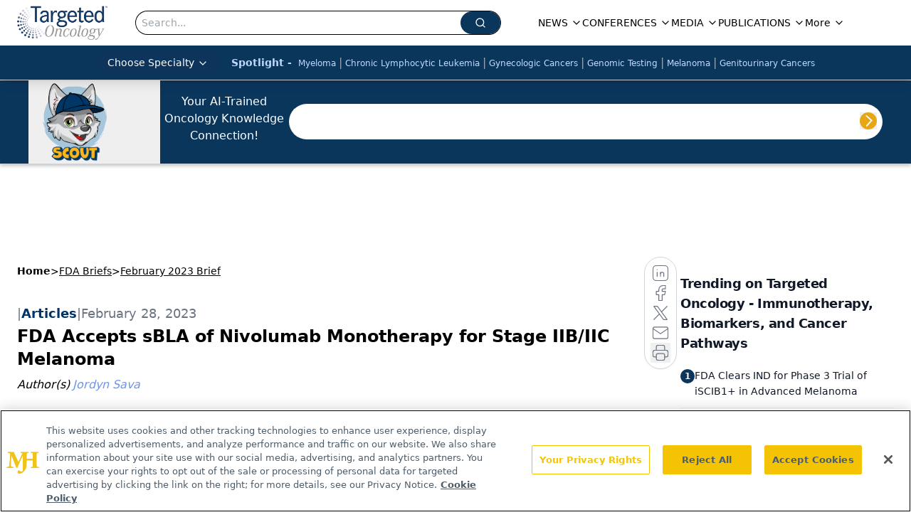

--- FILE ---
content_type: text/html; charset=utf-8
request_url: https://www.targetedonc.com/view/fda-accepts-sbla-of-nivolumab-monotherapy-for-stage-iib-iic-melanoma
body_size: 38166
content:
<!DOCTYPE html><html lang="en"> <head><link rel="prefetch" href="/logo.webp"><link rel="preconnect" href="https://www.googletagmanager.com"><link rel="preconnect" href="https://cdn.segment.com"><link rel="preconnect" href="https://www.lightboxcdn.com"><link rel="preconnect" href="https://cdn.cookielaw.org"><link rel="preconnect" href="https://pub.doubleverify.com"><link rel="preconnect" href="https://www.googletagservices.com"><link rel="dns-prefetch" href="https://cdn.jsdelivr.net"><link rel="preconnect" href="https://res.lassomarketing.io"><link rel="icon" href="/favicon.svg" type="image/svg+xml"><link rel="icon" href="/favicon.ico" sizes="any"><link rel="apple-touch-icon" href="/apple-touch-icon.png"><meta charset="UTF-8"><meta name="viewport" content="width=device-width, initial-scale=1.0"><title>FDA Accepts sBLA of Nivolumab Monotherapy for Stage IIB/IIC Melanoma | Targeted Oncology - Immunotherapy, Biomarkers, and Cancer Pathways</title><link rel="canonical" href="https://www.targetedonc.com/view/fda-accepts-sbla-of-nivolumab-monotherapy-for-stage-iib-iic-melanoma"><meta name="description" content="Efficacy findings from CheckMate-76 have led the FDA to accept the supplemental biologics license application and the EMA to validate the type II variation marketing authorization application for nivolumab alone in stage IIB or IIC melanoma."><meta name="robots" content="index, follow"><meta property="og:title" content="FDA Accepts sBLA of Nivolumab Monotherapy for Stage IIB/IIC Melanoma | Targeted Oncology - Immunotherapy, Biomarkers, and Cancer Pathways"><meta property="og:type" content="website"><meta property="og:image" content="https://cdn.sanity.io/images/0vv8moc6/targetedonc/24e1a3e28ed11ccef2cf01e1295bd3bc63c9a971-480x270.jpg"><meta property="og:url" content="https://www.targetedonc.com/view/fda-accepts-sbla-of-nivolumab-monotherapy-for-stage-iib-iic-melanoma"><meta property="og:image:url" content="https://cdn.sanity.io/images/0vv8moc6/targetedonc/24e1a3e28ed11ccef2cf01e1295bd3bc63c9a971-480x270.jpg"><meta property="og:image:width" content="1200"><meta property="og:image:height" content="630"><meta property="og:image:alt" content="FDA Accepts sBLA of Nivolumab Monotherapy for Stage IIB/IIC Melanoma | Targeted Oncology - Immunotherapy, Biomarkers, and Cancer Pathways"><meta property="article:published_time" content="2026-01-27T15:12:42.457Z"><meta property="article:modified_time" content="2026-01-27T15:12:42.457Z"><meta property="article:author" content="Jordyn Sava"><meta property="article:tag" content="news"><meta property="article:tag" content="articles"><meta property="article:tag" content="melanoma"><meta property="article:tag" content="nivolumab"><meta property="article:tag" content="opdivo"><meta property="article:tag" content="stage IIB/IIC melanoma"><meta property="article:tag" content="EMA"><meta property="article:tag" content="FDA"><meta property="article:tag" content="European Medicines Agency "><meta property="article:tag" content="supplemental biologics license application"><meta property="article:tag" content="sBLA"><meta property="article:tag" content="BLA"><meta property="article:tag" content="type II variation marketing authorization application"><meta property="article:tag" content="marketing authorization application"><meta property="article:tag" content="MAA"><meta property="article:tag" content="NCT04099251"><meta property="article:tag" content="CheckMate -76K trial"><meta name="twitter:site" content="@onclive"><meta name="twitter:title" content="FDA Accepts sBLA of Nivolumab Monotherapy for Stage IIB/IIC Melanoma | Targeted Oncology - Immunotherapy, Biomarkers, and Cancer Pathways"><meta name="twitter:image" content="https://cdn.sanity.io/images/0vv8moc6/targetedonc/24e1a3e28ed11ccef2cf01e1295bd3bc63c9a971-480x270.jpg"><meta name="twitter:image:alt" content="FDA Accepts sBLA of Nivolumab Monotherapy for Stage IIB/IIC Melanoma | Targeted Oncology - Immunotherapy, Biomarkers, and Cancer Pathways"><meta name="twitter:description" content="Efficacy findings from CheckMate-76 have led the FDA to accept the supplemental biologics license application and the EMA to validate the type II variation marketing authorization application for nivolumab alone in stage IIB or IIC melanoma."><link rel="icon" href="/favicon.ico"><meta name="twitter:image" content="https://cdn.sanity.io/images/0vv8moc6/targetedonc/24e1a3e28ed11ccef2cf01e1295bd3bc63c9a971-480x270.jpg"><meta name="twitter:title" content="FDA Accepts sBLA of Nivolumab Monotherapy for Stage IIB/IIC Melanoma | Targeted Oncology - Immunotherapy, Biomarkers, and Cancer Pathways"><meta name="twitter:description" content="Efficacy findings from CheckMate-76 have led the FDA to accept the supplemental biologics license application and the EMA to validate the type II variation marketing authorization application for nivolumab alone in stage IIB or IIC melanoma."><script type="application/ld+json">{"@context":"https://schema.org","@type":"NewsArticle","headline":"FDA Accepts sBLA of Nivolumab Monotherapy for Stage IIB/IIC Melanoma","datePublished":"2023-02-28T15:00:00.000Z","dateModified":"2023-05-08T17:12:23.000Z","inLanguage":"en-US","image":{"@type":"ImageObject","url":"https://cdn.sanity.io/images/0vv8moc6/targetedonc/24e1a3e28ed11ccef2cf01e1295bd3bc63c9a971-480x270.jpg","caption":"FDA Accepts sBLA of Nivolumab Monotherapy for Stage IIB/IIC Melanoma","alternateName":"FDA Accepts sBLA of Nivolumab Monotherapy for Stage IIB/IIC Melanoma"},"thumbnail":{"@type":"ImageObject","url":"https://cdn.sanity.io/images/0vv8moc6/targetedonc/24e1a3e28ed11ccef2cf01e1295bd3bc63c9a971-480x270.jpg","caption":"FDA Accepts sBLA of Nivolumab Monotherapy for Stage IIB/IIC Melanoma","alternateName":"FDA Accepts sBLA of Nivolumab Monotherapy for Stage IIB/IIC Melanoma"},"publisher":{"@type":"Organization","name":"Targeted Oncology - Immunotherapy, Biomarkers, and Cancer Pathways","logo":{"@type":"ImageObject","url":"https://www.targetedonc.com/TargetedOnc_logo.png"}},"keywords":"news, articles, melanoma, nivolumab, opdivo, stage IIB/IIC melanoma, EMA, FDA, European Medicines Agency , supplemental biologics license application, sBLA, BLA, type II variation marketing authorization application, marketing authorization application, MAA, NCT04099251, CheckMate -76K trial","articleBody":"The FDA has accepted the supplemental biologics license application (sBLA) and the European Medicines Agency (EMA) has validated the type II variation marketing authorization application (MAA) for nivolumab (Opdivo) as monotherapy in the adjuvant setting for patients with completely resected stage IIB or IIC melanoma, according to Bristol Myers Squibb.1\nThe sBLA and MAA are supported by safety and efficacy findings from the pivotal phase 3 CheckMate-76K trial (NCT04099251) where treatment with nivolumab led to a statistically significant and clinically meaningful benefit in recurrence-free survival (RFS) compared with placebo in patients with completely resected stage IIB or IIC melanoma.\nAdditionally, the safety profile of nivolumab alone was consistent with what has previously been reported in studies.2\n“Melanoma can be a devastating diagnosis, and patients with stage IIB or IIC melanoma tend to be at high risk of disease recurrence. Approximately one third of stage IIB and half of stage IIC patients experience recurrence within five years after surgery,” said Gina Fusaro, PhD, vice president, development program lead, Bristol Myers Squibb, in the press release. “The data from the CheckMate-76K trial demonstrate the benefit that nivolumab can have for patients with this earlier stage of cancer. We look forward to working with the U.S. Food and Drug Administration and the European Medicines Agency to potentially offer a treatment option to patients with stage IIB or IIC melanoma that could help prevent recurrence.”\nThe CheckMate-76K is a randomized double-blind, phase 3 study evaluating adjuvant nivolumab in approximately 790 patients with completely resected stage IIB/C melanoma at a dose of 480 mg 4 times a day for up to 12 months vs placebo.3\nTo be eligible for inclusion, all patients are required to have a negative sentinel lymph node biopsy, be previously untreated, have an ECOG performance status of 0 or 1, and have been diagnosed with histologically confirmed, resected stage IIB/C cutaneous melanoma.\nInvestigators are assessing the primary end point of RFS and secondary end points of overall survival, distant metastasis-free survival, progression-free survival on next-line therapy, and safety.\nPreviously in October 2022, results from CheckMate-76K presented at the 2022 Society for Melanoma Research Annual Meetings showed that treatment with adjuvant nivolumab achieved a 58% reduction in the risk of recurrence or death vs placebo in this patient population (HR, 0.42; 95% CI, 0.30-0.59; P &lt;.0001). The RFS rates at 12 months were 89% (95% CI, 86%-92%) in the nivolumab arm vs 79% (95% CI, 74%-84%) in the placebo arm.1,2\nThis RFS benefit was carried across the predefined subgroups in the study, including T category and disease stage. For patients with stage IIB melanoma, the 12-month RFS rate was 93% when treated with nivolumab vs 84% with placebo. Patients with stage IIC melanoma given nivolumab had a 12-month RFS rate of 84% compared with 72% in the placebo arm.\nMoreover, safety data from CheckMate-76 revealed that 10% of patients experienced grade 3 and 4 treatment-related adverse events (TRAEs) in the nivolumab arm vs 2% in the placebo arm. TRAEs that led to treatment discontinuation were observed in 15% of patients in the nivolumab arm vs 3% of the placebo arm.\nIn the United States, the assigned Prescription Drug User Fee Act date for nivolumab in this indication is October 13, 2023. The EMA’s validation of the application for nivolumab monotherapy confirms the submission is complete and the centralized review process will begin in Europe.\nREFERENCES:\nU.S. Food and Drug Administration accepts Bristol Myers Squibb’s supplemental biologics license application and European Medicines Agency validates application for opdivo (nivolumab) …. News release. Bristol Myers Squibb. February 28, 2023. Accessed February 28, 2023.\nBristol Myers Squibb presents data from CheckMate76K showing Opdivo (nivolumab) reduced the risk of recurrence or death by 58% versus placebo in patients with completely resected Stage IIB or IIC melanoma. News release. Bristol Myers Squibb. October 19, 2022. Accessed February 28, 2023. https://bit.ly/3MSOjIt\nEffectiveness study of nivolumab compared to placebo in prevention of recurrent melanoma after complete resection of stage IIB/C melanoma (CheckMate76K). ClinicalTrials.gov. Updated January 13, 2023. Accessed February 28, 2023. https://clinicaltrials.gov/ct2/show/NCT04099251?term=CheckMate-76K&amp;draw=2&amp;rank=1\n","description":"Efficacy findings from CheckMate-76 have led the FDA to accept the supplemental biologics license application and the EMA to validate the type II variation marketing authorization application for nivolumab alone in stage IIB or IIC melanoma.","author":[{"@type":"Person","name":"Jordyn Sava","url":"https://www.targetedonc.com/authors/jordyn-sava"}]}</script><script type="application/ld+json">{"@context":"https://schema.org","@type":"Organization","contactPoint":{"@type":"ContactPoint","availableLanguage":["English"]},"name":"Targeted Oncology - Immunotherapy, Biomarkers, and Cancer Pathways","alternateName":"TargetedOnc","description":"Targeted Oncology connects oncology professionals with updates on immunotherapy, biomarkers, cancer pathways, and targeted precision medicine strategies.","email":"info@mjhlifesciences.com","telephone":"609-716-7777","sameAs":["https://www.facebook.com/TargetedOnc/","https://www.linkedin.com/company/targetedonc","https://twitter.com/TargetedOnc","https://www.youtube.com/user/TargetedHC","https://www.instagram.com/targetedoncology/"],"address":{"@type":"PostalAddress","streetAddress":"259 Prospect Plains Rd, Bldg H","addressLocality":"Monroe","addressRegion":"New Jersey","postalCode":"08831","addressCountry":"United States of America"},"foundingDate":"2013-09-07","founder":{"@type":"Person","name":"MJH Life Sciences"},"employees":[{"@type":"Person","name":"Silas Inman"},{"@type":"Person","name":"Kristie Kahl"},{"@type":"Person","name":"Dylann Cohn-Emery"}]}</script><script async src="https://cdn.jsdelivr.net/npm/@segment/analytics-consent-wrapper-onetrust@latest/dist/umd/analytics-onetrust.umd.js"></script>
 <script>
  window.dataLayer = window.dataLayer || [];
  function gtag(){dataLayer.push(arguments);}
  gtag('set' , 'developer_id.dYWJhMj', true);
  gtag('consent', 'default', {
      ad_storage: 'denied',
      analytics_storage: 'denied',
      functionality_storage: 'denied',
      personalization_storage: 'denied',
      security_storage: 'granted',
      ad_user_data: 'denied',
      ad_personalization: 'denied',
      region: [
        'AT',
        'BE',
        'BG',
        'HR',
        'CY',
        'CZ',
        'DK',
        'EE',
        'FI',
        'FR',
        'DE',
        'EL',
        'HU',
        'IE',
        'IT',
        'LV',
        'LT',
        'LU',
        'MT',
        'NL',
        'PL',
        'PT',
        'RO',
        'SK',
        'SI',
        'ES',
        'SE',
        'GB',
        'US-CA',
      ],
    });
    gtag('consent', 'default', {
      ad_storage: 'granted',
      analytics_storage: 'granted',
      functionality_storage: 'granted',
      personalization_storage: 'granted',
      security_storage: 'granted',
      ad_user_data: 'granted',
      ad_personalization: 'granted',
    });
    </script>
    <script src="https://cdn.cookielaw.org/scripttemplates/otSDKStub.js" type="text/javascript" charset="UTF-8" data-domain-script="0196a5b3-65f7-7a33-a856-35326156e17d"></script>
    <script type="text/javascript">function OptanonWrapper() {}</script>
    <script async type="text/plain" class="optanon-category-C0001" src="https://www.lightboxcdn.com/static/lightbox_mjh.js"></script>
  <script async type="text/plain" class="optanon-category-C0004" src="https://res.lassomarketing.io/scripts/lasso-imp-id-min.js"></script> 
   <script async type="text/javascript">
      !function(){var analytics=window.analytics=window.analytics||[];if(!analytics.initialize)if(analytics.invoked)window.console&&console.error&&console.error("Segment snippet included twice.");else{analytics.invoked=!0;analytics.methods=["trackSubmit","trackClick","trackLink","trackForm","pageview","identify","reset","group","track","ready","alias","debug","page","once","off","on","addSourceMiddleware","addIntegrationMiddleware","setAnonymousId","addDestinationMiddleware"];analytics.factory=function(e){return function(){var t=Array.prototype.slice.call(arguments);t.unshift(e);analytics.push(t);return analytics}};for(var e=0;e<analytics.methods.length;e++){var key=analytics.methods[e];analytics[key]=analytics.factory(key)}analytics.load=function(key,e){var t=document.createElement("script");t.type="text/javascript";t.async=!0;t.src="https://cdn.segment.com/analytics.js/v1/" + key + "/analytics.min.js";var n=document.getElementsByTagName("script")[0];n.parentNode.insertBefore(t,n);analytics._loadOptions=e};analytics.SNIPPET_VERSION="4.13.1";
      //check lasso , if lassoImpID doesnt exist try again in 1.25 seconds
      function checkLasso() {
        if (typeof lassoImpID !== 'undefined') {
          window.LassoImpressionID = lassoImpID();
          withOneTrust(analytics).load('BBbKMoOjmhsxPnbd2nO6osz3zq67DzuN');
          analytics.page({
            'LassoImpressionID': window.LassoImpressionID
          });
        } else {
          setTimeout(checkLasso, 1000);
        }
      }
          checkLasso();
            }}();
    </script><script class="optanon-category-C0001" type="text/plain" async src="https://one.targetedonc.com/tagmanager/scripts/one.js"></script><script async type="text/javascript" src="https://one.targetedonc.com/tagmanager/scripts/one.js"></script><script type="text/javascript" src="https://www.googletagservices.com/tag/js/gpt.js"></script><script async src="https://pub.doubleverify.com/dvtag/20083417/DV1815449/pub.js"></script><script type="text/javascript">
            window.onDvtagReady = function (callback, timeout = 750) { 
            window.dvtag = window.dvtag || {} 
            dvtag.cmd = dvtag.cmd || [] 
            const opt = { callback, timeout, timestamp: new Date().getTime() } 
            dvtag.cmd.push(function () { dvtag.queueAdRequest(opt) }) 
            setTimeout(function () { 
            const cb = opt.callback 
            opt.callback = null 
            if (cb) cb() 
            }, timeout) 
            } 
     </script><script>(function(){const gtmID = "KKCZB52";

        (function (w, d, s, l, i) {
          w[l] = w[l] || [];
          w[l].push({ 'gtm.start': new Date().getTime(), event: 'gtm.js' });
          var f = d.getElementsByTagName(s)[0],
            j = d.createElement(s),
            dl = l != 'dataLayer' ? '&l=' + l : '';
          j.async = true;
          j.src = 'https://www.googletagmanager.com/gtm.js?id=' + i + dl;
          f.parentNode.insertBefore(j, f);
        })(window, document, 'script', 'dataLayer', 'GTM-' + gtmID);
      })();</script><!-- <ClientRouter  /> --><link rel="stylesheet" href="/_astro/_slug_.DwE_qsmp.css">
<style>:root{--primary-color: 208 78.9% 20.2%;--primary-color-dark: 208 78.9% 10.2%;--secondary-color: 210 2.4% 65.5%;--header-primary-color: 0 0% 100%;--header-primary-foreground: 0 0% 0%;--header-secondary-color: 208 78.9% 20.2%;--header-secondary-foreground: 213 97% 87%;--header-specialty-color: 210 74.8% 20.2%;--header-specialty-foreground: 0 0% 100%;--header-link-color: 0 0% 100%;--header-link-foreground: 0 0% 0%;--footer-primary-color: 208 78.9% 20.2%;--footer-primary-foreground: 0 0% 100%;--footer-secondary-color: 210 2% 65%;--footer-secondary-foreground: 210 74.8% 20.2%;--accent-color: 195, 2%, 65%;--warning-color: 6 80% 57%;--success-color: 126 43% 50%;--border-color: 220 13% 91%;--background-color: 0 0% 100%;--text-default-color: 215 27.9% 16.9%;--text-light-color: 220 8.9% 46.1%;--text-dark-color: 0 0% 0%;--link-color: 220 77% 67%;--link-hover-color: 220 77% 35%}
</style>
<link rel="stylesheet" href="/_astro/_slug_.C2gS2Nb1.css">
<style>.embla{overflow:hidden;height:100%;width:100%}.embla__container{display:flex;flex-direction:column;height:90%;padding:0 0 2%}.vjs-text-track-cue{font-size:1.5rem!important}.embla__slide{flex:0 0 100%;min-width:0;height:100%;display:flex;align-items:center;justify-content:center;margin:0 0 calc(15% / 9);opacity:.3;transform:scale(.95);transition:opacity .3s ease,transform .3s ease}.embla__slide.is-snapped{opacity:1;transform:scale(1);z-index:2}.embla__slide.is-in-view:not(.is-snapped){opacity:.6;transform:scale(.97)}.embla__slide:not(.is-snapped) .shorts-video-container:after{content:"";position:absolute;inset:0;background:linear-gradient(to bottom,#0000001a,#0000004d,#0000001a);pointer-events:none;z-index:1}.embla.is-wheel-scrolling{cursor:grabbing}.embla.is-wheel-scrolling .embla__slide{pointer-events:none}.shorts-item{height:100%;position:relative;display:flex;flex-direction:column;align-items:center;justify-content:center;padding:0}.shorts-video-container{position:relative;width:100%;height:100%;max-height:min(90vh,calc(100vw * 16 / 9));margin:0 auto;border-radius:12px}@supports (aspect-ratio: 9 / 16){.shorts-video-container{aspect-ratio:9 / 16;width:auto;height:100%}}@supports not (aspect-ratio: 9 / 16){.shorts-video-container{width:56.25vh;height:100%}}.shorts-video-wrapper{position:relative;width:100%;height:100%}.bg-shorts-container .video-js{width:100%!important;height:100%!important;-o-object-fit:cover;object-fit:cover;position:absolute;top:0;left:0}.bg-shorts-container .video-js video{width:100%!important;height:100%!important;-o-object-fit:cover;object-fit:cover;position:absolute;top:0;left:0}.bg-shorts-container{width:100%;height:100%;position:relative}@media (max-width: 768px){.shorts-video-container{max-width:90vw}@supports (aspect-ratio: 9 / 16){.shorts-video-container{height:100%;max-height:75vh}}}.shorts-navigation-btn{transition:all .2s ease-in-out}.shorts-navigation-btn:hover{transform:scale(1.1);background-color:#ffffff4d}.shorts-navigation-btn:active{transform:scale(.95)}@keyframes pulse{0%,to{opacity:1}50%{opacity:.5}}.loading-pulse{animation:pulse 2s cubic-bezier(.4,0,.6,1) infinite}.shorts-overlay{background:linear-gradient(to top,rgba(0,0,0,.8) 0%,rgba(0,0,0,.4) 50%,transparent 100%)}.shorts-navigation,.shorts-navigation button{z-index:9999!important;pointer-events:auto}@media (max-width: 768px){.shorts-navigation{right:8px}.shorts-navigation button{width:32px;height:32px}}
</style>
<link rel="stylesheet" href="/_astro/_slug_.DquC58Zs.css"><script type="module" src="/_astro/page.V2R8AmkL.js"></script></head> <body> <style>astro-island,astro-slot,astro-static-slot{display:contents}</style><script>(()=>{var e=async t=>{await(await t())()};(self.Astro||(self.Astro={})).load=e;window.dispatchEvent(new Event("astro:load"));})();</script><script>(()=>{var A=Object.defineProperty;var g=(i,o,a)=>o in i?A(i,o,{enumerable:!0,configurable:!0,writable:!0,value:a}):i[o]=a;var d=(i,o,a)=>g(i,typeof o!="symbol"?o+"":o,a);{let i={0:t=>m(t),1:t=>a(t),2:t=>new RegExp(t),3:t=>new Date(t),4:t=>new Map(a(t)),5:t=>new Set(a(t)),6:t=>BigInt(t),7:t=>new URL(t),8:t=>new Uint8Array(t),9:t=>new Uint16Array(t),10:t=>new Uint32Array(t),11:t=>1/0*t},o=t=>{let[l,e]=t;return l in i?i[l](e):void 0},a=t=>t.map(o),m=t=>typeof t!="object"||t===null?t:Object.fromEntries(Object.entries(t).map(([l,e])=>[l,o(e)]));class y extends HTMLElement{constructor(){super(...arguments);d(this,"Component");d(this,"hydrator");d(this,"hydrate",async()=>{var b;if(!this.hydrator||!this.isConnected)return;let e=(b=this.parentElement)==null?void 0:b.closest("astro-island[ssr]");if(e){e.addEventListener("astro:hydrate",this.hydrate,{once:!0});return}let c=this.querySelectorAll("astro-slot"),n={},h=this.querySelectorAll("template[data-astro-template]");for(let r of h){let s=r.closest(this.tagName);s!=null&&s.isSameNode(this)&&(n[r.getAttribute("data-astro-template")||"default"]=r.innerHTML,r.remove())}for(let r of c){let s=r.closest(this.tagName);s!=null&&s.isSameNode(this)&&(n[r.getAttribute("name")||"default"]=r.innerHTML)}let p;try{p=this.hasAttribute("props")?m(JSON.parse(this.getAttribute("props"))):{}}catch(r){let s=this.getAttribute("component-url")||"<unknown>",v=this.getAttribute("component-export");throw v&&(s+=` (export ${v})`),console.error(`[hydrate] Error parsing props for component ${s}`,this.getAttribute("props"),r),r}let u;await this.hydrator(this)(this.Component,p,n,{client:this.getAttribute("client")}),this.removeAttribute("ssr"),this.dispatchEvent(new CustomEvent("astro:hydrate"))});d(this,"unmount",()=>{this.isConnected||this.dispatchEvent(new CustomEvent("astro:unmount"))})}disconnectedCallback(){document.removeEventListener("astro:after-swap",this.unmount),document.addEventListener("astro:after-swap",this.unmount,{once:!0})}connectedCallback(){if(!this.hasAttribute("await-children")||document.readyState==="interactive"||document.readyState==="complete")this.childrenConnectedCallback();else{let e=()=>{document.removeEventListener("DOMContentLoaded",e),c.disconnect(),this.childrenConnectedCallback()},c=new MutationObserver(()=>{var n;((n=this.lastChild)==null?void 0:n.nodeType)===Node.COMMENT_NODE&&this.lastChild.nodeValue==="astro:end"&&(this.lastChild.remove(),e())});c.observe(this,{childList:!0}),document.addEventListener("DOMContentLoaded",e)}}async childrenConnectedCallback(){let e=this.getAttribute("before-hydration-url");e&&await import(e),this.start()}async start(){let e=JSON.parse(this.getAttribute("opts")),c=this.getAttribute("client");if(Astro[c]===void 0){window.addEventListener(`astro:${c}`,()=>this.start(),{once:!0});return}try{await Astro[c](async()=>{let n=this.getAttribute("renderer-url"),[h,{default:p}]=await Promise.all([import(this.getAttribute("component-url")),n?import(n):()=>()=>{}]),u=this.getAttribute("component-export")||"default";if(!u.includes("."))this.Component=h[u];else{this.Component=h;for(let f of u.split("."))this.Component=this.Component[f]}return this.hydrator=p,this.hydrate},e,this)}catch(n){console.error(`[astro-island] Error hydrating ${this.getAttribute("component-url")}`,n)}}attributeChangedCallback(){this.hydrate()}}d(y,"observedAttributes",["props"]),customElements.get("astro-island")||customElements.define("astro-island",y)}})();</script><astro-island uid="12FLQS" prefix="r7" component-url="/_astro/atoms.f3pQf6rR.js" component-export="SanityClient" renderer-url="/_astro/client.4AZqD4Tw.js" props="{&quot;config&quot;:[0,{&quot;dataset&quot;:[0,&quot;targetedonc&quot;],&quot;projectId&quot;:[0,&quot;0vv8moc6&quot;],&quot;useCdn&quot;:[0,true],&quot;token&quot;:[0,&quot;skIjFEmlzBmyZpjK8Zc1FQwpwi0Bv3wVI0WhSPJfe5wEiXkmkb3Rq7h5T1WLyvXaJAhM7sOBa2vXBRGxShTPYsvCpTSYuIFBEZnhapLqKMkXyRyxCYjZQYbPv4Zbdn7UMjfKcTbCwat1s1GKaDhqbiwIffPYLGtrK4hT6V3Xq32NfzOzScjn&quot;]}]}" ssr client="load" opts="{&quot;name&quot;:&quot;SanityClient&quot;,&quot;value&quot;:true}"></astro-island>  <!-- <VisualEditing enabled={visualEditingEnabled} zIndex={1000} /> --> <script>(()=>{var e=async t=>{await(await t())()};(self.Astro||(self.Astro={})).only=e;window.dispatchEvent(new Event("astro:only"));})();</script><astro-island uid="ZgUTWn" component-url="/_astro/index.qum6FzgI.js" component-export="default" renderer-url="/_astro/client.4AZqD4Tw.js" props="{&quot;settings&quot;:[0,{&quot;siteConfig&quot;:[0,{&quot;sanityClientConfig&quot;:[0,{&quot;dataset&quot;:[0,&quot;targetedonc&quot;],&quot;projectId&quot;:[0,&quot;0vv8moc6&quot;],&quot;useCdn&quot;:[0,true],&quot;token&quot;:[0,&quot;skIjFEmlzBmyZpjK8Zc1FQwpwi0Bv3wVI0WhSPJfe5wEiXkmkb3Rq7h5T1WLyvXaJAhM7sOBa2vXBRGxShTPYsvCpTSYuIFBEZnhapLqKMkXyRyxCYjZQYbPv4Zbdn7UMjfKcTbCwat1s1GKaDhqbiwIffPYLGtrK4hT6V3Xq32NfzOzScjn&quot;]}],&quot;gtmID&quot;:[0,&quot;KKCZB52&quot;],&quot;title&quot;:[0,&quot;Targeted Oncology - Immunotherapy, Biomarkers, and Cancer Pathways&quot;],&quot;liveDomain&quot;:[0,&quot;www.targetedonc.com&quot;],&quot;logo&quot;:[0,&quot;/TargetedOnc_logo.png&quot;],&quot;white_logo&quot;:[0,&quot;/log_inverted.png&quot;],&quot;megaMenuTaxName&quot;:[0,&quot;clinical&quot;],&quot;twitter&quot;:[0,&quot;@onclive&quot;],&quot;onejs&quot;:[0,&quot;https://one.targetedonc.com/tagmanager/scripts/one.js&quot;],&quot;sharingImageUrl&quot;:[0,&quot;https://www.targetedonc.com/TargetedOnc_logo.png&quot;],&quot;subscribe&quot;:[0,{&quot;href&quot;:[0,&quot;/newsletter&quot;],&quot;text&quot;:[0,&quot;Stay up to date on practice-changing data in community practice.&quot;]}],&quot;subFooterLinks&quot;:[1,[[0,{&quot;url&quot;:[0,&quot;/&quot;],&quot;title&quot;:[0,&quot;Home&quot;]}],[0,{&quot;url&quot;:[0,&quot;/about&quot;],&quot;title&quot;:[0,&quot;About Us&quot;]}],[0,{&quot;url&quot;:[0,&quot;/news&quot;],&quot;title&quot;:[0,&quot;News&quot;]}],[0,{&quot;url&quot;:[0,&quot;/contact-us&quot;],&quot;title&quot;:[0,&quot;Contact Us&quot;]}]]],&quot;scoutEnabled&quot;:[0,true],&quot;scoutIconUrl&quot;:[0,&quot;/TO_SCOUT-head-name 1.png&quot;],&quot;scoutUrl&quot;:[0,&quot;https://scoutv3.targetedonc.com&quot;],&quot;scoutBeta&quot;:[0,true],&quot;oneTrustId&quot;:[0,&quot;0196a5b3-65f7-7a33-a856-35326156e17d&quot;]}],&quot;styleConfig&quot;:[0,{&quot;logoSize&quot;:[0,&quot;large&quot;],&quot;navigation&quot;:[0,5],&quot;footer&quot;:[0,1],&quot;featureDeck&quot;:[0,1],&quot;featureSlider&quot;:[0,1]}],&quot;adConfig&quot;:[0,{&quot;networkID&quot;:[0,&quot;4688&quot;],&quot;adUnit&quot;:[0,&quot;targetedonc.com&quot;]}],&quot;pageConfig&quot;:[0,{&quot;publicationName&quot;:[0,&quot;Targeted Oncology&quot;],&quot;publicationUrl&quot;:[0,&quot;publications&quot;],&quot;authorUrl&quot;:[0,&quot;authors&quot;]}],&quot;sanityConfig&quot;:[0,{&quot;taxonomy&quot;:[0,{&quot;news&quot;:[0,&quot;334c47e1-7b27-41b5-8070-6d0a67ae6243&quot;],&quot;conference&quot;:[0,&quot;b49d36b8-aa56-4183-a2bc-1568c229fb72&quot;],&quot;clinical&quot;:[0,&quot;abca7247-1b2e-443d-9050-ba94bc0d5803&quot;]}],&quot;docGroup&quot;:[0,{&quot;conference&quot;:[0,&quot;8d458a74-2db1-4f46-ab8a-521fd4e244f5&quot;]}],&quot;contentCategory&quot;:[0,{&quot;articles&quot;:[0,&quot;907234ac-5b03-4e11-aae7-ab181b8d494a&quot;],&quot;videos&quot;:[0,&quot;0db270c7-9fee-442f-b2a0-8eb59bbed8e3&quot;],&quot;podcasts&quot;:[0,&quot;5ff39954-bd9f-4334-b438-6b70fe9f8e9e&quot;]}]}],&quot;customPageTypes&quot;:[1,[]],&quot;gateEnabled&quot;:[0,&quot;modal&quot;],&quot;sMaxAge&quot;:[0,300],&quot;staleWhileRevalidate&quot;:[0,329],&quot;allowedDomains&quot;:[1,[[0,&quot;ce.dvm360.com&quot;],[0,&quot;www.pharmacytimes.org&quot;],[0,&quot;www.gotoper.com&quot;]]]}],&quot;targeting&quot;:[0,{&quot;content_placement&quot;:[1,[[0,&quot;news&quot;],[0,&quot;clinical/melanoma&quot;]]],&quot;document_url&quot;:[1,[[0,&quot;fda-accepts-sbla-of-nivolumab-monotherapy-for-stage-iib-iic-melanoma&quot;]]],&quot;document_group&quot;:[1,[]],&quot;content_group&quot;:[1,[]],&quot;rootDocumentGroup&quot;:[1,[]],&quot;issue_url&quot;:[1,[]],&quot;publication_url&quot;:[1,[]],&quot;tags&quot;:[1,[[0,&quot;news&quot;],[0,&quot;articles&quot;],[0,&quot;melanoma&quot;],[0,&quot;nivolumab&quot;],[0,&quot;opdivo&quot;],[0,&quot;stage IIB/IIC melanoma&quot;],[0,&quot;EMA&quot;],[0,&quot;FDA&quot;],[0,&quot;European Medicines Agency &quot;],[0,&quot;supplemental biologics license application&quot;],[0,&quot;sBLA&quot;],[0,&quot;BLA&quot;],[0,&quot;type II variation marketing authorization application&quot;],[0,&quot;marketing authorization application&quot;],[0,&quot;MAA&quot;],[0,&quot;NCT04099251&quot;],[0,&quot;CheckMate -76K trial&quot;]]],&quot;hostname&quot;:[0,&quot;www.targetedonc.com&quot;],&quot;adLayer&quot;:[0,{&quot;adSlotSelection&quot;:[1,[]]}]}],&quot;gateData&quot;:[0,{}]}" ssr client="only" opts="{&quot;name&quot;:&quot;ADWelcome&quot;,&quot;value&quot;:true}"></astro-island> <astro-island uid="Z24JcX8" prefix="r43" component-url="/_astro/ADFloatingFooter.BD49CBHT.js" component-export="default" renderer-url="/_astro/client.4AZqD4Tw.js" props="{&quot;networkID&quot;:[0,&quot;4688&quot;],&quot;adUnit&quot;:[0,&quot;targetedonc.com&quot;],&quot;targeting&quot;:[0,{&quot;content_placement&quot;:[1,[[0,&quot;news&quot;],[0,&quot;clinical/melanoma&quot;]]],&quot;document_url&quot;:[1,[[0,&quot;fda-accepts-sbla-of-nivolumab-monotherapy-for-stage-iib-iic-melanoma&quot;]]],&quot;document_group&quot;:[1,[]],&quot;content_group&quot;:[1,[]],&quot;rootDocumentGroup&quot;:[1,[]],&quot;issue_url&quot;:[1,[]],&quot;publication_url&quot;:[1,[]],&quot;tags&quot;:[1,[[0,&quot;news&quot;],[0,&quot;articles&quot;],[0,&quot;melanoma&quot;],[0,&quot;nivolumab&quot;],[0,&quot;opdivo&quot;],[0,&quot;stage IIB/IIC melanoma&quot;],[0,&quot;EMA&quot;],[0,&quot;FDA&quot;],[0,&quot;European Medicines Agency &quot;],[0,&quot;supplemental biologics license application&quot;],[0,&quot;sBLA&quot;],[0,&quot;BLA&quot;],[0,&quot;type II variation marketing authorization application&quot;],[0,&quot;marketing authorization application&quot;],[0,&quot;MAA&quot;],[0,&quot;NCT04099251&quot;],[0,&quot;CheckMate -76K trial&quot;]]],&quot;hostname&quot;:[0,&quot;www.targetedonc.com&quot;],&quot;adLayer&quot;:[0,{&quot;adSlotSelection&quot;:[1,[]]}]}]}" ssr client="load" opts="{&quot;name&quot;:&quot;ADFloatingFooter&quot;,&quot;value&quot;:true}"></astro-island>      <astro-island uid="1stXYD" prefix="r44" component-url="/_astro/ui.DAt-1KKp.js" component-export="N5" renderer-url="/_astro/client.4AZqD4Tw.js" props="{&quot;data&quot;:[0,{&quot;logoImage&quot;:[0,&quot;/logo.webp&quot;],&quot;mainLinks&quot;:[1,[[0,{&quot;_createdAt&quot;:[0,&quot;2020-02-17T15:09:30Z&quot;],&quot;_id&quot;:[0,&quot;942a15ca-4758-408f-8e65-30cc037b8961&quot;],&quot;_rev&quot;:[0,&quot;RC3djkanmLdUHDDaXTE7TR&quot;],&quot;_type&quot;:[0,&quot;mainNavigation&quot;],&quot;_updatedAt&quot;:[0,&quot;2023-01-26T19:22:32Z&quot;],&quot;is_active&quot;:[0,true],&quot;name&quot;:[0,&quot;NEWS&quot;],&quot;navParent&quot;:[0,null],&quot;sortOrder&quot;:[0,1],&quot;subQuery&quot;:[1,[[0,{&quot;_createdAt&quot;:[0,&quot;2021-11-19T17:23:12Z&quot;],&quot;_id&quot;:[0,&quot;0bcbdfad-30c2-4a31-afa4-b58972dd8c15&quot;],&quot;_rev&quot;:[0,&quot;dIUASYbXgdcZUlzqe6EHbm&quot;],&quot;_type&quot;:[0,&quot;mainNavigation&quot;],&quot;_updatedAt&quot;:[0,&quot;2025-03-19T20:04:19Z&quot;],&quot;children&quot;:[1,[]],&quot;is_active&quot;:[0,true],&quot;name&quot;:[0,&quot;Special Reports&quot;],&quot;navParent&quot;:[0,{&quot;_ref&quot;:[0,&quot;942a15ca-4758-408f-8e65-30cc037b8961&quot;],&quot;_type&quot;:[0,&quot;reference&quot;]}],&quot;sortOrder&quot;:[0,3],&quot;url&quot;:[0,&quot;/news/special-reports&quot;]}],[0,{&quot;_createdAt&quot;:[0,&quot;2021-11-19T19:25:21Z&quot;],&quot;_id&quot;:[0,&quot;7651e644-d8b3-4c98-a7c9-e8ddf8ffee09&quot;],&quot;_rev&quot;:[0,&quot;ml0t2Atc7eI5N7MRwXpjXf&quot;],&quot;_type&quot;:[0,&quot;mainNavigation&quot;],&quot;_updatedAt&quot;:[0,&quot;2021-11-19T19:25:21Z&quot;],&quot;children&quot;:[1,[]],&quot;is_active&quot;:[0,true],&quot;name&quot;:[0,&quot;All News&quot;],&quot;navParent&quot;:[0,{&quot;_ref&quot;:[0,&quot;942a15ca-4758-408f-8e65-30cc037b8961&quot;],&quot;_type&quot;:[0,&quot;reference&quot;]}],&quot;url&quot;:[0,&quot;/news&quot;]}],[0,{&quot;_createdAt&quot;:[0,&quot;2023-05-05T14:40:20Z&quot;],&quot;_id&quot;:[0,&quot;c9ee7df6-21b7-4933-9c39-8c5e5c0ba5d6&quot;],&quot;_rev&quot;:[0,&quot;l98Fas1mWH34jFsgcHK5od&quot;],&quot;_type&quot;:[0,&quot;mainNavigation&quot;],&quot;_updatedAt&quot;:[0,&quot;2023-05-08T19:19:21Z&quot;],&quot;children&quot;:[1,[]],&quot;is_active&quot;:[0,true],&quot;name&quot;:[0,&quot;FDA Briefs&quot;],&quot;navParent&quot;:[0,{&quot;_ref&quot;:[0,&quot;942a15ca-4758-408f-8e65-30cc037b8961&quot;],&quot;_type&quot;:[0,&quot;reference&quot;]}],&quot;url&quot;:[0,&quot;/fda-briefs&quot;]}],[0,{&quot;_createdAt&quot;:[0,&quot;2023-05-05T14:33:26Z&quot;],&quot;_id&quot;:[0,&quot;ad4dee8c-922d-492f-a9ca-a457bc65187d&quot;],&quot;_rev&quot;:[0,&quot;JMINlicoLdaQWqVd4VYdB4&quot;],&quot;_type&quot;:[0,&quot;mainNavigation&quot;],&quot;_updatedAt&quot;:[0,&quot;2023-05-05T15:12:11Z&quot;],&quot;children&quot;:[1,[]],&quot;is_active&quot;:[0,true],&quot;name&quot;:[0,&quot;Oncology Icons&quot;],&quot;navParent&quot;:[0,{&quot;_ref&quot;:[0,&quot;942a15ca-4758-408f-8e65-30cc037b8961&quot;],&quot;_type&quot;:[0,&quot;reference&quot;]}],&quot;url&quot;:[0,&quot;/oncology-icons&quot;]}],[0,{&quot;_createdAt&quot;:[0,&quot;2024-10-28T13:07:05Z&quot;],&quot;_id&quot;:[0,&quot;2b165a25-fc63-421e-ac9f-a9f5ef8b9b4e&quot;],&quot;_rev&quot;:[0,&quot;krXXfJdIGzkhUe12uGeuzq&quot;],&quot;_type&quot;:[0,&quot;mainNavigation&quot;],&quot;_updatedAt&quot;:[0,&quot;2024-10-28T13:07:21Z&quot;],&quot;children&quot;:[1,[]],&quot;is_active&quot;:[0,true],&quot;name&quot;:[0,&quot;The Targeted Pulse&quot;],&quot;navParent&quot;:[0,{&quot;_ref&quot;:[0,&quot;942a15ca-4758-408f-8e65-30cc037b8961&quot;],&quot;_type&quot;:[0,&quot;reference&quot;]}],&quot;url&quot;:[0,&quot;/the-targeted-pulse&quot;]}],[0,{&quot;_createdAt&quot;:[0,&quot;2023-05-04T15:53:17Z&quot;],&quot;_id&quot;:[0,&quot;e7d5cb7f-84ee-44ed-bc56-b2ac8445d70b&quot;],&quot;_rev&quot;:[0,&quot;aw7kHvW9cFGHKhSIbN9SPW&quot;],&quot;_type&quot;:[0,&quot;mainNavigation&quot;],&quot;_updatedAt&quot;:[0,&quot;2025-03-19T20:03:50Z&quot;],&quot;children&quot;:[1,[]],&quot;is_active&quot;:[0,true],&quot;name&quot;:[0,&quot;Voices from the Field&quot;],&quot;navParent&quot;:[0,{&quot;_ref&quot;:[0,&quot;942a15ca-4758-408f-8e65-30cc037b8961&quot;],&quot;_type&quot;:[0,&quot;reference&quot;]}],&quot;url&quot;:[0,&quot;/news/voices-from-the-field&quot;]}]]],&quot;url&quot;:[0,&quot;/news&quot;]}],[0,{&quot;_createdAt&quot;:[0,&quot;2020-02-17T15:34:51Z&quot;],&quot;_id&quot;:[0,&quot;166c6c17-d836-46a0-a5df-6beebb32bdc2&quot;],&quot;_rev&quot;:[0,&quot;vyEOe6El8eq2lqoxxoZaj6&quot;],&quot;_type&quot;:[0,&quot;mainNavigation&quot;],&quot;_updatedAt&quot;:[0,&quot;2023-02-01T21:03:13Z&quot;],&quot;is_active&quot;:[0,true],&quot;name&quot;:[0,&quot;CONFERENCES&quot;],&quot;navParent&quot;:[0,null],&quot;sortOrder&quot;:[0,2],&quot;subQuery&quot;:[1,[[0,{&quot;_createdAt&quot;:[0,&quot;2020-04-21T19:17:27Z&quot;],&quot;_id&quot;:[0,&quot;ee0a0fa3-3391-484e-8f3e-33053492e988&quot;],&quot;_rev&quot;:[0,&quot;qfZL75w3CFNMVci4ajcs7M&quot;],&quot;_type&quot;:[0,&quot;mainNavigation&quot;],&quot;_updatedAt&quot;:[0,&quot;2020-08-13T17:12:50Z&quot;],&quot;children&quot;:[1,[]],&quot;is_active&quot;:[0,true],&quot;name&quot;:[0,&quot;Conference Coverage&quot;],&quot;navParent&quot;:[0,{&quot;_ref&quot;:[0,&quot;166c6c17-d836-46a0-a5df-6beebb32bdc2&quot;],&quot;_type&quot;:[0,&quot;reference&quot;]}],&quot;sortOrder&quot;:[0,1],&quot;url&quot;:[0,&quot;/latest-conference&quot;]}],[0,{&quot;_createdAt&quot;:[0,&quot;2020-04-21T19:17:30Z&quot;],&quot;_id&quot;:[0,&quot;df33750f-acb5-455b-bab5-60b2f7d5eee6&quot;],&quot;_rev&quot;:[0,&quot;k1HuCfztD5tUO5oNRJ0zGk&quot;],&quot;_type&quot;:[0,&quot;mainNavigation&quot;],&quot;_updatedAt&quot;:[0,&quot;2020-08-13T17:12:54Z&quot;],&quot;children&quot;:[1,[]],&quot;is_active&quot;:[0,true],&quot;name&quot;:[0,&quot;Conference Listing&quot;],&quot;navParent&quot;:[0,{&quot;_ref&quot;:[0,&quot;166c6c17-d836-46a0-a5df-6beebb32bdc2&quot;],&quot;_type&quot;:[0,&quot;reference&quot;]}],&quot;sortOrder&quot;:[0,2],&quot;url&quot;:[0,&quot;/conference&quot;]}],[0,{&quot;_createdAt&quot;:[0,&quot;2023-07-06T16:10:01Z&quot;],&quot;_id&quot;:[0,&quot;b7b78825-d4c2-4c97-a4e4-e3146d514512&quot;],&quot;_rev&quot;:[0,&quot;oNLk066EhGOYfXx5VQCxA9&quot;],&quot;_type&quot;:[0,&quot;mainNavigation&quot;],&quot;_updatedAt&quot;:[0,&quot;2023-07-06T17:00:51Z&quot;],&quot;children&quot;:[1,[]],&quot;is_active&quot;:[0,true],&quot;name&quot;:[0,&quot;Data Dialogue with the Oncology Brothers&quot;],&quot;navParent&quot;:[0,{&quot;_ref&quot;:[0,&quot;166c6c17-d836-46a0-a5df-6beebb32bdc2&quot;],&quot;_type&quot;:[0,&quot;reference&quot;]}],&quot;sortOrder&quot;:[0,3],&quot;url&quot;:[0,&quot;/data-dialogue-with-the-oncology-brothers&quot;]}]]],&quot;url&quot;:[0,&quot;/conference&quot;]}],[0,{&quot;_createdAt&quot;:[0,&quot;2020-02-17T15:28:51Z&quot;],&quot;_id&quot;:[0,&quot;82c27fd1-f196-4ce7-b2d2-447592ab32a6&quot;],&quot;_rev&quot;:[0,&quot;DQCQmysqcSI8ZLPSLPRk53&quot;],&quot;_type&quot;:[0,&quot;mainNavigation&quot;],&quot;_updatedAt&quot;:[0,&quot;2023-01-26T19:22:24Z&quot;],&quot;blank&quot;:[0,false],&quot;is_active&quot;:[0,true],&quot;name&quot;:[0,&quot;MEDIA&quot;],&quot;navParent&quot;:[0,null],&quot;sortOrder&quot;:[0,3],&quot;subQuery&quot;:[1,[[0,{&quot;_createdAt&quot;:[0,&quot;2020-02-18T14:11:48Z&quot;],&quot;_id&quot;:[0,&quot;23c122e9-aafd-4fc3-ba95-e4ebf33ad1d5&quot;],&quot;_rev&quot;:[0,&quot;DQCQmysqcSI8ZLPSLPNBBm&quot;],&quot;_type&quot;:[0,&quot;mainNavigation&quot;],&quot;_updatedAt&quot;:[0,&quot;2023-01-26T18:17:42Z&quot;],&quot;children&quot;:[1,[]],&quot;is_active&quot;:[0,true],&quot;name&quot;:[0,&quot;All Videos&quot;],&quot;navParent&quot;:[0,{&quot;_ref&quot;:[0,&quot;82c27fd1-f196-4ce7-b2d2-447592ab32a6&quot;],&quot;_type&quot;:[0,&quot;reference&quot;]}],&quot;url&quot;:[0,&quot;/videos&quot;]}],[0,{&quot;_createdAt&quot;:[0,&quot;2020-02-17T15:30:09Z&quot;],&quot;_id&quot;:[0,&quot;043db81c-951d-4dfb-905d-2141fbee8146&quot;],&quot;_rev&quot;:[0,&quot;5EFAHJWBnybshQjXMxhgMG&quot;],&quot;_type&quot;:[0,&quot;mainNavigation&quot;],&quot;_updatedAt&quot;:[0,&quot;2020-02-18T14:14:17Z&quot;],&quot;children&quot;:[1,[]],&quot;is_active&quot;:[0,true],&quot;name&quot;:[0,&quot;Case-Based Peer Perspectives&quot;],&quot;navParent&quot;:[0,{&quot;_ref&quot;:[0,&quot;82c27fd1-f196-4ce7-b2d2-447592ab32a6&quot;],&quot;_type&quot;:[0,&quot;reference&quot;]}],&quot;url&quot;:[0,&quot;/case-based-peer-perspectives&quot;]}],[0,{&quot;_createdAt&quot;:[0,&quot;2020-02-17T15:34:15Z&quot;],&quot;_id&quot;:[0,&quot;3089d1e9-b978-4bcd-8ca4-677c3a88c76f&quot;],&quot;_rev&quot;:[0,&quot;pTTEsYMvrHYizt5rDmvSNh&quot;],&quot;_type&quot;:[0,&quot;mainNavigation&quot;],&quot;_updatedAt&quot;:[0,&quot;2025-03-07T19:24:40Z&quot;],&quot;children&quot;:[1,[]],&quot;is_active&quot;:[0,true],&quot;name&quot;:[0,&quot;Evolving Paradigms in Oncology&quot;],&quot;navParent&quot;:[0,{&quot;_ref&quot;:[0,&quot;82c27fd1-f196-4ce7-b2d2-447592ab32a6&quot;],&quot;_type&quot;:[0,&quot;reference&quot;]}],&quot;url&quot;:[0,&quot;/evolving-paradigms-in-oncology&quot;]}],[0,{&quot;_createdAt&quot;:[0,&quot;2020-02-17T15:31:13Z&quot;],&quot;_id&quot;:[0,&quot;ff80d109-2836-4ce5-bc96-a60513f62167&quot;],&quot;_rev&quot;:[0,&quot;7Ay9LXdD69pFsviUTfS6aE&quot;],&quot;_type&quot;:[0,&quot;mainNavigation&quot;],&quot;_updatedAt&quot;:[0,&quot;2020-03-11T13:51:00Z&quot;],&quot;children&quot;:[1,[]],&quot;is_active&quot;:[0,true],&quot;name&quot;:[0,&quot;Expert Perspective Virtual Tumor Board&quot;],&quot;navParent&quot;:[0,{&quot;_ref&quot;:[0,&quot;82c27fd1-f196-4ce7-b2d2-447592ab32a6&quot;],&quot;_type&quot;:[0,&quot;reference&quot;]}],&quot;url&quot;:[0,&quot;/expert-perspective-tumor-board&quot;]}],[0,{&quot;_createdAt&quot;:[0,&quot;2020-02-17T15:32:23Z&quot;],&quot;_id&quot;:[0,&quot;bc55af3d-b530-4edb-a0c9-5bfdf5509cda&quot;],&quot;_rev&quot;:[0,&quot;msyEeP9pzbpEnxXiS6ftMV&quot;],&quot;_type&quot;:[0,&quot;mainNavigation&quot;],&quot;_updatedAt&quot;:[0,&quot;2020-02-18T14:12:19Z&quot;],&quot;children&quot;:[1,[]],&quot;is_active&quot;:[0,true],&quot;name&quot;:[0,&quot;Interviews&quot;],&quot;navParent&quot;:[0,{&quot;_ref&quot;:[0,&quot;82c27fd1-f196-4ce7-b2d2-447592ab32a6&quot;],&quot;_type&quot;:[0,&quot;reference&quot;]}],&quot;url&quot;:[0,&quot;/interviews&quot;]}],[0,{&quot;_createdAt&quot;:[0,&quot;2020-02-17T15:33:04Z&quot;],&quot;_id&quot;:[0,&quot;127663c6-810e-4524-a5e7-d4de3b4f68a2&quot;],&quot;_rev&quot;:[0,&quot;k08aZDJD3y2e2XTRCNIiTh&quot;],&quot;_type&quot;:[0,&quot;mainNavigation&quot;],&quot;_updatedAt&quot;:[0,&quot;2020-02-18T14:13:01Z&quot;],&quot;children&quot;:[1,[]],&quot;is_active&quot;:[0,true],&quot;name&quot;:[0,&quot;Investigator Perspectives&quot;],&quot;navParent&quot;:[0,{&quot;_ref&quot;:[0,&quot;82c27fd1-f196-4ce7-b2d2-447592ab32a6&quot;],&quot;_type&quot;:[0,&quot;reference&quot;]}],&quot;url&quot;:[0,&quot;/investigator-perspectives&quot;]}],[0,{&quot;_createdAt&quot;:[0,&quot;2020-06-24T17:10:28Z&quot;],&quot;_id&quot;:[0,&quot;6e2a7af4-9aaf-45fa-bbff-833dc1350b90&quot;],&quot;_rev&quot;:[0,&quot;DQCQmysqcSI8ZLPSLemG0M&quot;],&quot;_type&quot;:[0,&quot;mainNavigation&quot;],&quot;_updatedAt&quot;:[0,&quot;2023-02-03T20:11:43Z&quot;],&quot;blank&quot;:[0,true],&quot;children&quot;:[1,[]],&quot;is_active&quot;:[0,true],&quot;name&quot;:[0,&quot;Medical World News&quot;],&quot;navParent&quot;:[0,{&quot;_ref&quot;:[0,&quot;82c27fd1-f196-4ce7-b2d2-447592ab32a6&quot;],&quot;_type&quot;:[0,&quot;reference&quot;]}],&quot;url&quot;:[0,&quot;https://www.medicalworldnews.com/&quot;]}],[0,{&quot;_createdAt&quot;:[0,&quot;2025-04-15T15:16:32Z&quot;],&quot;_id&quot;:[0,&quot;5c72244b-012b-4703-98bb-d38108d6b1ba&quot;],&quot;_rev&quot;:[0,&quot;t0rkT0chPXSLTj95v0iem8&quot;],&quot;_type&quot;:[0,&quot;mainNavigation&quot;],&quot;_updatedAt&quot;:[0,&quot;2025-04-15T15:16:55Z&quot;],&quot;children&quot;:[1,[]],&quot;is_active&quot;:[0,true],&quot;name&quot;:[0,&quot;Personalized Medicine&quot;],&quot;navParent&quot;:[0,{&quot;_ref&quot;:[0,&quot;82c27fd1-f196-4ce7-b2d2-447592ab32a6&quot;],&quot;_type&quot;:[0,&quot;reference&quot;]}],&quot;url&quot;:[0,&quot;/personalized-medicine-in&quot;]}],[0,{&quot;_createdAt&quot;:[0,&quot;2023-05-18T17:16:36Z&quot;],&quot;_id&quot;:[0,&quot;38d005ca-1a46-4adc-a19d-5ebc2154f3c6&quot;],&quot;_rev&quot;:[0,&quot;S0Xq8wRLexjiymiiMOCOzl&quot;],&quot;_type&quot;:[0,&quot;mainNavigation&quot;],&quot;_updatedAt&quot;:[0,&quot;2023-05-18T17:16:51Z&quot;],&quot;blank&quot;:[0,true],&quot;children&quot;:[1,[]],&quot;is_active&quot;:[0,true],&quot;name&quot;:[0,&quot;Pivotal Practice Views with the Oncology Brothers&quot;],&quot;navParent&quot;:[0,{&quot;_ref&quot;:[0,&quot;82c27fd1-f196-4ce7-b2d2-447592ab32a6&quot;],&quot;_type&quot;:[0,&quot;reference&quot;]}],&quot;url&quot;:[0,&quot;/pivotal-practice-views-with-the-oncology-brothers&quot;]}],[0,{&quot;_createdAt&quot;:[0,&quot;2020-06-16T15:24:20Z&quot;],&quot;_id&quot;:[0,&quot;7a619ba8-1a1e-47e6-b23a-58438f4901dc&quot;],&quot;_rev&quot;:[0,&quot;TP2Dz46QPIXKugst49hCMn&quot;],&quot;_type&quot;:[0,&quot;mainNavigation&quot;],&quot;_updatedAt&quot;:[0,&quot;2020-06-16T15:24:20Z&quot;],&quot;children&quot;:[1,[]],&quot;is_active&quot;:[0,true],&quot;name&quot;:[0,&quot;Podcasts&quot;],&quot;navParent&quot;:[0,{&quot;_ref&quot;:[0,&quot;82c27fd1-f196-4ce7-b2d2-447592ab32a6&quot;],&quot;_type&quot;:[0,&quot;reference&quot;]}],&quot;url&quot;:[0,&quot;/podcasts&quot;]}],[0,{&quot;_createdAt&quot;:[0,&quot;2025-10-15T18:11:50Z&quot;],&quot;_id&quot;:[0,&quot;ec451a34-4ab1-4f68-9d4b-3387ccf1ec7d&quot;],&quot;_rev&quot;:[0,&quot;JBtxHTwlppYf7A4DbA8jA1&quot;],&quot;_type&quot;:[0,&quot;mainNavigation&quot;],&quot;_updatedAt&quot;:[0,&quot;2025-10-15T18:12:17Z&quot;],&quot;children&quot;:[1,[]],&quot;is_active&quot;:[0,true],&quot;name&quot;:[0,&quot;Video Series&quot;],&quot;navParent&quot;:[0,{&quot;_ref&quot;:[0,&quot;82c27fd1-f196-4ce7-b2d2-447592ab32a6&quot;],&quot;_type&quot;:[0,&quot;reference&quot;]}],&quot;url&quot;:[0,&quot;/video-series&quot;]}]]],&quot;url&quot;:[0,&quot;/videos&quot;]}],[0,{&quot;_createdAt&quot;:[0,&quot;2020-02-17T15:36:19Z&quot;],&quot;_id&quot;:[0,&quot;729768de-1250-449b-ad75-99bee309200c&quot;],&quot;_rev&quot;:[0,&quot;O5pHPd1R4jYUjZOwPCrIx8&quot;],&quot;_type&quot;:[0,&quot;mainNavigation&quot;],&quot;_updatedAt&quot;:[0,&quot;2023-01-26T19:22:58Z&quot;],&quot;is_active&quot;:[0,true],&quot;name&quot;:[0,&quot;PUBLICATIONS&quot;],&quot;navParent&quot;:[0,null],&quot;sortOrder&quot;:[0,4],&quot;subQuery&quot;:[1,[[0,{&quot;_createdAt&quot;:[0,&quot;2020-02-18T14:15:19Z&quot;],&quot;_id&quot;:[0,&quot;5f616c58-2592-4551-a923-a4dc19e98e76&quot;],&quot;_rev&quot;:[0,&quot;dHI21CKQopRHXKfH8LL7v7&quot;],&quot;_type&quot;:[0,&quot;mainNavigation&quot;],&quot;_updatedAt&quot;:[0,&quot;2020-03-11T13:51:19Z&quot;],&quot;children&quot;:[1,[]],&quot;is_active&quot;:[0,true],&quot;name&quot;:[0,&quot;All Publications&quot;],&quot;navParent&quot;:[0,{&quot;_ref&quot;:[0,&quot;729768de-1250-449b-ad75-99bee309200c&quot;],&quot;_type&quot;:[0,&quot;reference&quot;]}],&quot;url&quot;:[0,&quot;/publications&quot;]}],[0,{&quot;_createdAt&quot;:[0,&quot;2020-02-17T15:46:57Z&quot;],&quot;_id&quot;:[0,&quot;77f9a375-0b80-4962-a782-a60cda69795f&quot;],&quot;_rev&quot;:[0,&quot;VtWbjFCFsbe79VjDrOJ1Yl&quot;],&quot;_type&quot;:[0,&quot;mainNavigation&quot;],&quot;_updatedAt&quot;:[0,&quot;2020-02-18T20:16:57Z&quot;],&quot;children&quot;:[1,[]],&quot;is_active&quot;:[0,true],&quot;name&quot;:[0,&quot;Evolving Paradigms&quot;],&quot;navParent&quot;:[0,{&quot;_ref&quot;:[0,&quot;729768de-1250-449b-ad75-99bee309200c&quot;],&quot;_type&quot;:[0,&quot;reference&quot;]}],&quot;url&quot;:[0,&quot;/publications/evolving-paradigms&quot;]}],[0,{&quot;_createdAt&quot;:[0,&quot;2020-07-24T20:16:07Z&quot;],&quot;_id&quot;:[0,&quot;29127747-769c-4593-9448-372eaa25f6e1&quot;],&quot;_rev&quot;:[0,&quot;Xg78xFKVkbsFs7BDUyFWjE&quot;],&quot;_type&quot;:[0,&quot;mainNavigation&quot;],&quot;_updatedAt&quot;:[0,&quot;2023-06-13T18:13:55Z&quot;],&quot;children&quot;:[1,[]],&quot;is_active&quot;:[0,true],&quot;name&quot;:[0,&quot;Peers &amp; Perspectives in Oncology&quot;],&quot;navParent&quot;:[0,{&quot;_ref&quot;:[0,&quot;729768de-1250-449b-ad75-99bee309200c&quot;],&quot;_type&quot;:[0,&quot;reference&quot;]}],&quot;url&quot;:[0,&quot;/publications/peers-perspectives-in-oncology&quot;]}],[0,{&quot;_createdAt&quot;:[0,&quot;2020-02-17T15:48:37Z&quot;],&quot;_id&quot;:[0,&quot;ca3b7426-8a29-4f06-bbbe-eacc8364b7f3&quot;],&quot;_rev&quot;:[0,&quot;8iSM7FvbiCb87r4WMlc9tB&quot;],&quot;_type&quot;:[0,&quot;mainNavigation&quot;],&quot;_updatedAt&quot;:[0,&quot;2020-02-18T14:16:04Z&quot;],&quot;children&quot;:[1,[]],&quot;is_active&quot;:[0,true],&quot;name&quot;:[0,&quot;Targeted Therapies in Oncology&quot;],&quot;navParent&quot;:[0,{&quot;_ref&quot;:[0,&quot;729768de-1250-449b-ad75-99bee309200c&quot;],&quot;_type&quot;:[0,&quot;reference&quot;]}],&quot;url&quot;:[0,&quot;/publications/targeted-therapy-news&quot;]}]]],&quot;url&quot;:[0,&quot;/publications&quot;]}],[0,{&quot;_createdAt&quot;:[0,&quot;2021-09-27T14:22:17Z&quot;],&quot;_id&quot;:[0,&quot;43a071ff-cf82-4def-bfe8-8bc4d8859d02&quot;],&quot;_rev&quot;:[0,&quot;Pco71BhnOp9iD3usLyTdsV&quot;],&quot;_type&quot;:[0,&quot;mainNavigation&quot;],&quot;_updatedAt&quot;:[0,&quot;2024-06-04T20:20:01Z&quot;],&quot;is_active&quot;:[0,true],&quot;name&quot;:[0,&quot;CASE-BASED ROUNDTABLE&quot;],&quot;navParent&quot;:[0,null],&quot;sortOrder&quot;:[0,5],&quot;subQuery&quot;:[1,[]],&quot;url&quot;:[0,&quot;/case-based-roundtable-series&quot;]}],[0,{&quot;_createdAt&quot;:[0,&quot;2020-02-24T21:34:47Z&quot;],&quot;_id&quot;:[0,&quot;5a5578ce-fa81-4a9c-91f7-8ffb3694f506&quot;],&quot;_rev&quot;:[0,&quot;ZARUrvtActr8bNkcuMbEQ9&quot;],&quot;_type&quot;:[0,&quot;mainNavigation&quot;],&quot;_updatedAt&quot;:[0,&quot;2024-06-04T20:04:58Z&quot;],&quot;is_active&quot;:[0,true],&quot;name&quot;:[0,&quot;PARTNERS&quot;],&quot;navParent&quot;:[0,null],&quot;sortOrder&quot;:[0,6],&quot;subQuery&quot;:[1,[]],&quot;url&quot;:[0,&quot;/partners&quot;]}],[0,{&quot;_createdAt&quot;:[0,&quot;2020-10-07T20:07:38Z&quot;],&quot;_id&quot;:[0,&quot;f8307a8f-fde5-4c9e-b2c8-c595fcc2c782&quot;],&quot;_rev&quot;:[0,&quot;YCgKmZHkZ9BdJmd5Z2YjIL&quot;],&quot;_type&quot;:[0,&quot;mainNavigation&quot;],&quot;_updatedAt&quot;:[0,&quot;2024-06-04T20:04:38Z&quot;],&quot;is_active&quot;:[0,true],&quot;name&quot;:[0,&quot;RESOURCES&quot;],&quot;navParent&quot;:[0,null],&quot;sortOrder&quot;:[0,7],&quot;subQuery&quot;:[1,[[0,{&quot;_createdAt&quot;:[0,&quot;2020-03-10T21:28:17Z&quot;],&quot;_id&quot;:[0,&quot;0897671e-e29f-4612-b5cc-b68d9a415fa1&quot;],&quot;_rev&quot;:[0,&quot;YCgKmZHkZ9BdJmd5Z2Yiuy&quot;],&quot;_type&quot;:[0,&quot;mainNavigation&quot;],&quot;_updatedAt&quot;:[0,&quot;2024-06-04T20:03:14Z&quot;],&quot;children&quot;:[1,[]],&quot;is_active&quot;:[0,true],&quot;name&quot;:[0,&quot;CME/CE&quot;],&quot;navParent&quot;:[0,{&quot;_ref&quot;:[0,&quot;f8307a8f-fde5-4c9e-b2c8-c595fcc2c782&quot;],&quot;_type&quot;:[0,&quot;reference&quot;]}],&quot;url&quot;:[0,&quot;/continuing-education&quot;]}],[0,{&quot;_createdAt&quot;:[0,&quot;2021-07-15T21:08:13Z&quot;],&quot;_id&quot;:[0,&quot;c1486c28-57f0-431a-84f9-62fc36014b7a&quot;],&quot;_rev&quot;:[0,&quot;MMii0XioXyCM6kHQMGNScu&quot;],&quot;_type&quot;:[0,&quot;mainNavigation&quot;],&quot;_updatedAt&quot;:[0,&quot;2021-10-04T15:22:50Z&quot;],&quot;children&quot;:[1,[]],&quot;is_active&quot;:[0,true],&quot;name&quot;:[0,&quot;Clinical Trials&quot;],&quot;navParent&quot;:[0,{&quot;_ref&quot;:[0,&quot;f8307a8f-fde5-4c9e-b2c8-c595fcc2c782&quot;],&quot;_type&quot;:[0,&quot;reference&quot;]}],&quot;url&quot;:[0,&quot;/clinical-trials&quot;]}],[0,{&quot;_createdAt&quot;:[0,&quot;2025-01-16T16:33:10Z&quot;],&quot;_id&quot;:[0,&quot;5db155b9-3cd3-489d-8ebc-d4402b750879&quot;],&quot;_rev&quot;:[0,&quot;rnb16y4e0BKBgYGF37evwb&quot;],&quot;_type&quot;:[0,&quot;mainNavigation&quot;],&quot;_updatedAt&quot;:[0,&quot;2025-01-16T16:33:30Z&quot;],&quot;children&quot;:[1,[]],&quot;is_active&quot;:[0,true],&quot;name&quot;:[0,&quot;Events&quot;],&quot;navParent&quot;:[0,{&quot;_ref&quot;:[0,&quot;f8307a8f-fde5-4c9e-b2c8-c595fcc2c782&quot;],&quot;_type&quot;:[0,&quot;reference&quot;]}],&quot;url&quot;:[0,&quot;/events&quot;]}],[0,{&quot;_createdAt&quot;:[0,&quot;2021-04-27T16:41:37Z&quot;],&quot;_id&quot;:[0,&quot;a1283f39-0a97-49a3-a5e9-2a92687eb550&quot;],&quot;_rev&quot;:[0,&quot;az405sdEGiNXkcQPik3pcw&quot;],&quot;_type&quot;:[0,&quot;mainNavigation&quot;],&quot;_updatedAt&quot;:[0,&quot;2021-04-27T16:41:37Z&quot;],&quot;children&quot;:[1,[]],&quot;is_active&quot;:[0,true],&quot;name&quot;:[0,&quot;Precision Medicine Perspectives&quot;],&quot;navParent&quot;:[0,{&quot;_ref&quot;:[0,&quot;f8307a8f-fde5-4c9e-b2c8-c595fcc2c782&quot;],&quot;_type&quot;:[0,&quot;reference&quot;]}],&quot;url&quot;:[0,&quot;/precision-medicine-perspectives&quot;]}],[0,{&quot;_createdAt&quot;:[0,&quot;2020-02-17T19:21:20Z&quot;],&quot;_id&quot;:[0,&quot;e1aadb87-f7e9-4c18-9708-7e4dd57ec0d8&quot;],&quot;_rev&quot;:[0,&quot;Pf0H36I4kozHvdWXsf1TX1&quot;],&quot;_type&quot;:[0,&quot;mainNavigation&quot;],&quot;_updatedAt&quot;:[0,&quot;2021-01-28T22:19:16Z&quot;],&quot;children&quot;:[1,[]],&quot;is_active&quot;:[0,true],&quot;name&quot;:[0,&quot;Press Releases&quot;],&quot;navParent&quot;:[0,{&quot;_ref&quot;:[0,&quot;f8307a8f-fde5-4c9e-b2c8-c595fcc2c782&quot;],&quot;_type&quot;:[0,&quot;reference&quot;]}],&quot;url&quot;:[0,&quot;/press-releases&quot;]}],[0,{&quot;_createdAt&quot;:[0,&quot;2022-10-03T17:28:20Z&quot;],&quot;_id&quot;:[0,&quot;4bad25f2-3c2b-4b0a-96d7-0cc64266185f&quot;],&quot;_rev&quot;:[0,&quot;mvtohJ2t1KUwt9kTKqyuBC&quot;],&quot;_type&quot;:[0,&quot;mainNavigation&quot;],&quot;_updatedAt&quot;:[0,&quot;2022-10-03T17:28:20Z&quot;],&quot;children&quot;:[1,[]],&quot;is_active&quot;:[0,true],&quot;name&quot;:[0,&quot;Sponsored Content&quot;],&quot;navParent&quot;:[0,{&quot;_ref&quot;:[0,&quot;f8307a8f-fde5-4c9e-b2c8-c595fcc2c782&quot;],&quot;_type&quot;:[0,&quot;reference&quot;]}],&quot;url&quot;:[0,&quot;/sponsored&quot;]}],[0,{&quot;_createdAt&quot;:[0,&quot;2021-06-03T20:58:17Z&quot;],&quot;_id&quot;:[0,&quot;685cb0f8-ee60-44b9-a85e-e1f52b96b4a4&quot;],&quot;_rev&quot;:[0,&quot;W3Hv8ENQcTSYNKIrv2jAyy&quot;],&quot;_type&quot;:[0,&quot;mainNavigation&quot;],&quot;_updatedAt&quot;:[0,&quot;2021-06-03T20:58:40Z&quot;],&quot;children&quot;:[1,[]],&quot;is_active&quot;:[0,true],&quot;name&quot;:[0,&quot;Treatment Resources&quot;],&quot;navParent&quot;:[0,{&quot;_ref&quot;:[0,&quot;f8307a8f-fde5-4c9e-b2c8-c595fcc2c782&quot;],&quot;_type&quot;:[0,&quot;reference&quot;]}],&quot;url&quot;:[0,&quot;/treatment-resources&quot;]}]]]}],[0,{&quot;_createdAt&quot;:[0,&quot;2020-06-10T16:40:35Z&quot;],&quot;_id&quot;:[0,&quot;5b7219a2-3b69-4bd3-8d8a-d147584a8d8b&quot;],&quot;_rev&quot;:[0,&quot;ZARUrvtActr8bNkcuMbEAN&quot;],&quot;_type&quot;:[0,&quot;mainNavigation&quot;],&quot;_updatedAt&quot;:[0,&quot;2024-06-04T20:04:51Z&quot;],&quot;blank&quot;:[0,true],&quot;is_active&quot;:[0,true],&quot;name&quot;:[0,&quot;SUBSCRIBE&quot;],&quot;navParent&quot;:[0,null],&quot;sortOrder&quot;:[0,8],&quot;subQuery&quot;:[1,[]],&quot;url&quot;:[0,&quot;https://one.targetedonc.com/subscribe&quot;]}]]],&quot;secondaryLinks&quot;:[1,[[0,{&quot;_id&quot;:[0,&quot;topic_brain&quot;],&quot;children&quot;:[1,[]],&quot;identifier&quot;:[0,&quot;brain&quot;],&quot;name&quot;:[0,&quot;BRAIN CANCER&quot;],&quot;parentIdentifier&quot;:[0,&quot;clinical&quot;],&quot;sortOrder&quot;:[0,null]}],[0,{&quot;_id&quot;:[0,&quot;topic_breast&quot;],&quot;children&quot;:[1,[[0,{&quot;_id&quot;:[0,&quot;2af445a4-7417-4d79-8503-f5688976670d&quot;],&quot;identifier&quot;:[0,&quot;her2-positive&quot;],&quot;name&quot;:[0,&quot;HER2 Breast Cancer&quot;],&quot;sortOrder&quot;:[0,null]}]]],&quot;identifier&quot;:[0,&quot;breast&quot;],&quot;name&quot;:[0,&quot;BREAST CANCER&quot;],&quot;parentIdentifier&quot;:[0,&quot;clinical&quot;],&quot;sortOrder&quot;:[0,null]}],[0,{&quot;_id&quot;:[0,&quot;topic_genitourinary&quot;],&quot;children&quot;:[1,[[0,{&quot;_id&quot;:[0,&quot;topic_bladder&quot;],&quot;identifier&quot;:[0,&quot;bladder&quot;],&quot;name&quot;:[0,&quot;Bladder Cancer&quot;],&quot;sortOrder&quot;:[0,null]}],[0,{&quot;_id&quot;:[0,&quot;topic_prostate&quot;],&quot;identifier&quot;:[0,&quot;prostate&quot;],&quot;name&quot;:[0,&quot;Prostate Cancer&quot;],&quot;sortOrder&quot;:[0,null]}],[0,{&quot;_id&quot;:[0,&quot;topic_rcc&quot;],&quot;identifier&quot;:[0,&quot;rcc&quot;],&quot;name&quot;:[0,&quot;Renal Cell Carcinoma&quot;],&quot;sortOrder&quot;:[0,null]}]]],&quot;identifier&quot;:[0,&quot;genitourinary&quot;],&quot;name&quot;:[0,&quot;GENITOURINARY CANCERS&quot;],&quot;parentIdentifier&quot;:[0,&quot;clinical&quot;],&quot;sortOrder&quot;:[0,null]}],[0,{&quot;_id&quot;:[0,&quot;topic_genomic-testing&quot;],&quot;children&quot;:[1,[[0,{&quot;_id&quot;:[0,&quot;topic_liquid-biopsies&quot;],&quot;identifier&quot;:[0,&quot;liquid-biopsies&quot;],&quot;name&quot;:[0,&quot;Liquid Biopsies&quot;],&quot;sortOrder&quot;:[0,null]}]]],&quot;identifier&quot;:[0,&quot;genomic-testing&quot;],&quot;name&quot;:[0,&quot;GENOMIC TESTING&quot;],&quot;parentIdentifier&quot;:[0,&quot;clinical&quot;],&quot;sortOrder&quot;:[0,null]}],[0,{&quot;_id&quot;:[0,&quot;topic_gastrointestinal&quot;],&quot;children&quot;:[1,[[0,{&quot;_id&quot;:[0,&quot;topic_colorectal&quot;],&quot;identifier&quot;:[0,&quot;colorectal&quot;],&quot;name&quot;:[0,&quot;Colorectal Cancer&quot;],&quot;sortOrder&quot;:[0,null]}],[0,{&quot;_id&quot;:[0,&quot;topic_gastric&quot;],&quot;identifier&quot;:[0,&quot;gastric&quot;],&quot;name&quot;:[0,&quot;Gastric Cancer&quot;],&quot;sortOrder&quot;:[0,null]}],[0,{&quot;_id&quot;:[0,&quot;topic_gist&quot;],&quot;identifier&quot;:[0,&quot;gist&quot;],&quot;name&quot;:[0,&quot;GIST&quot;],&quot;sortOrder&quot;:[0,null]}],[0,{&quot;_id&quot;:[0,&quot;topic_hcc&quot;],&quot;identifier&quot;:[0,&quot;hcc&quot;],&quot;name&quot;:[0,&quot;HCC&quot;],&quot;sortOrder&quot;:[0,null]}]]],&quot;identifier&quot;:[0,&quot;gastrointestinal&quot;],&quot;name&quot;:[0,&quot;GI CANCERS&quot;],&quot;parentIdentifier&quot;:[0,&quot;clinical&quot;],&quot;sortOrder&quot;:[0,null]}],[0,{&quot;_id&quot;:[0,&quot;topic_gynecologic&quot;],&quot;children&quot;:[1,[[0,{&quot;_id&quot;:[0,&quot;0f41e796-6d7f-4584-b1a3-7a5b6dcaafeb&quot;],&quot;identifier&quot;:[0,&quot;cervical-cancer&quot;],&quot;name&quot;:[0,&quot;Cervical Cancer&quot;],&quot;sortOrder&quot;:[0,1]}],[0,{&quot;_id&quot;:[0,&quot;8ab4e79d-0825-4e5f-853e-275f19687abb&quot;],&quot;identifier&quot;:[0,&quot;endometrial-cancer&quot;],&quot;name&quot;:[0,&quot;Endometrial Cancer&quot;],&quot;sortOrder&quot;:[0,2]}],[0,{&quot;_id&quot;:[0,&quot;topic_ovarian&quot;],&quot;identifier&quot;:[0,&quot;ovarian&quot;],&quot;name&quot;:[0,&quot;Ovarian Cancer&quot;],&quot;sortOrder&quot;:[0,null]}]]],&quot;identifier&quot;:[0,&quot;gynecologic&quot;],&quot;name&quot;:[0,&quot;GYNECOLOGIC CANCERS&quot;],&quot;parentIdentifier&quot;:[0,&quot;clinical&quot;],&quot;sortOrder&quot;:[0,3]}],[0,{&quot;_id&quot;:[0,&quot;topic_head-and-neck&quot;],&quot;children&quot;:[1,[]],&quot;identifier&quot;:[0,&quot;head-and-neck&quot;],&quot;name&quot;:[0,&quot;HEAD &amp; NECK CANCERS&quot;],&quot;parentIdentifier&quot;:[0,&quot;clinical&quot;],&quot;sortOrder&quot;:[0,null]}],[0,{&quot;_id&quot;:[0,&quot;topic_hematology&quot;],&quot;children&quot;:[1,[[0,{&quot;_id&quot;:[0,&quot;c075a853-1b90-4e27-86fc-38c0e19d2b43&quot;],&quot;identifier&quot;:[0,&quot;bone-marrow-and-sct&quot;],&quot;name&quot;:[0,&quot;Bone Marrow &amp; Stem Cell Transplant&quot;],&quot;sortOrder&quot;:[0,2]}]]],&quot;identifier&quot;:[0,&quot;hematology&quot;],&quot;name&quot;:[0,&quot;HEMATOLOGY&quot;],&quot;parentIdentifier&quot;:[0,&quot;clinical&quot;],&quot;sortOrder&quot;:[0,4]}],[0,{&quot;_id&quot;:[0,&quot;topic_immunotherapy&quot;],&quot;children&quot;:[1,[[0,{&quot;_id&quot;:[0,&quot;topic_car-t-cell-therapy&quot;],&quot;identifier&quot;:[0,&quot;car-t-cell-therapy&quot;],&quot;name&quot;:[0,&quot;CAR T-Cell Therapy&quot;],&quot;sortOrder&quot;:[0,null]}]]],&quot;identifier&quot;:[0,&quot;immunotherapy&quot;],&quot;name&quot;:[0,&quot;IMMUNOTHERAPY&quot;],&quot;parentIdentifier&quot;:[0,&quot;clinical&quot;],&quot;sortOrder&quot;:[0,null]}],[0,{&quot;_id&quot;:[0,&quot;topic_leukemias&quot;],&quot;children&quot;:[1,[[0,{&quot;_id&quot;:[0,&quot;topic_aml&quot;],&quot;identifier&quot;:[0,&quot;aml&quot;],&quot;name&quot;:[0,&quot;AML&quot;],&quot;sortOrder&quot;:[0,null]}],[0,{&quot;_id&quot;:[0,&quot;topic_cll&quot;],&quot;identifier&quot;:[0,&quot;cll&quot;],&quot;name&quot;:[0,&quot;Chronic Lymphocytic Leukemia&quot;],&quot;sortOrder&quot;:[0,null]}],[0,{&quot;_id&quot;:[0,&quot;topic_cml&quot;],&quot;identifier&quot;:[0,&quot;cml&quot;],&quot;name&quot;:[0,&quot;Chronic Myeloid Leukemia&quot;],&quot;sortOrder&quot;:[0,null]}]]],&quot;identifier&quot;:[0,&quot;leukemias&quot;],&quot;name&quot;:[0,&quot;LEUKEMIAS&quot;],&quot;parentIdentifier&quot;:[0,&quot;clinical&quot;],&quot;sortOrder&quot;:[0,null]}],[0,{&quot;_id&quot;:[0,&quot;topic_lung&quot;],&quot;children&quot;:[1,[[0,{&quot;_id&quot;:[0,&quot;28678b45-9ec5-44f3-a021-b15de3e14f99&quot;],&quot;identifier&quot;:[0,&quot;met-targeted-therapy&quot;],&quot;name&quot;:[0,&quot;MET-Targeted Therapy&quot;],&quot;sortOrder&quot;:[0,null]}],[0,{&quot;_id&quot;:[0,&quot;35a23144-2f16-464f-aa37-3d0e67670251&quot;],&quot;identifier&quot;:[0,&quot;small-cell-lung-cancer&quot;],&quot;name&quot;:[0,&quot;Small Cell Lung Cancer&quot;],&quot;sortOrder&quot;:[0,6]}],[0,{&quot;_id&quot;:[0,&quot;topic_biomarker-lung-cancer&quot;],&quot;identifier&quot;:[0,&quot;biomarker-lung-cancer&quot;],&quot;name&quot;:[0,&quot;Biomarker-Driven Lung Cancer&quot;],&quot;sortOrder&quot;:[0,1]}],[0,{&quot;_id&quot;:[0,&quot;topic_egfr-positive-lungcancer&quot;],&quot;identifier&quot;:[0,&quot;egfr-positive-lungcancer&quot;],&quot;name&quot;:[0,&quot;EGFR+ Lung Cancer&quot;],&quot;sortOrder&quot;:[0,null]}]]],&quot;identifier&quot;:[0,&quot;lung&quot;],&quot;name&quot;:[0,&quot;LUNG CANCER&quot;],&quot;parentIdentifier&quot;:[0,&quot;clinical&quot;],&quot;sortOrder&quot;:[0,5]}],[0,{&quot;_id&quot;:[0,&quot;topic_lymphoma&quot;],&quot;children&quot;:[1,[[0,{&quot;_id&quot;:[0,&quot;topic_dlbcl&quot;],&quot;identifier&quot;:[0,&quot;dlbcl&quot;],&quot;name&quot;:[0,&quot;DLBCL&quot;],&quot;sortOrder&quot;:[0,null]}],[0,{&quot;_id&quot;:[0,&quot;topic_follicularlymphoma&quot;],&quot;identifier&quot;:[0,&quot;follicularlymphoma&quot;],&quot;name&quot;:[0,&quot;Follicular Lymphoma&quot;],&quot;sortOrder&quot;:[0,null]}],[0,{&quot;_id&quot;:[0,&quot;topic_mcl&quot;],&quot;identifier&quot;:[0,&quot;mcl&quot;],&quot;name&quot;:[0,&quot;Mantle Cell Lymphoma&quot;],&quot;sortOrder&quot;:[0,null]}]]],&quot;identifier&quot;:[0,&quot;lymphoma&quot;],&quot;name&quot;:[0,&quot;LYMPHOMAS&quot;],&quot;parentIdentifier&quot;:[0,&quot;clinical&quot;],&quot;sortOrder&quot;:[0,null]}],[0,{&quot;_id&quot;:[0,&quot;topic_mpn&quot;],&quot;children&quot;:[1,[]],&quot;identifier&quot;:[0,&quot;mpn&quot;],&quot;name&quot;:[0,&quot;MPNs&quot;],&quot;parentIdentifier&quot;:[0,&quot;clinical&quot;],&quot;sortOrder&quot;:[0,null]}],[0,{&quot;_id&quot;:[0,&quot;topic_multiple-myeloma-rc&quot;],&quot;children&quot;:[1,[]],&quot;identifier&quot;:[0,&quot;multiple-myeloma-rc&quot;],&quot;name&quot;:[0,&quot;MULTIPLE MYELOMA&quot;],&quot;parentIdentifier&quot;:[0,&quot;clinical&quot;],&quot;sortOrder&quot;:[0,null]}],[0,{&quot;_id&quot;:[0,&quot;2eec1631-e17e-4608-9d51-65b1528314b9&quot;],&quot;children&quot;:[1,[]],&quot;identifier&quot;:[0,&quot;ntrk&quot;],&quot;name&quot;:[0,&quot;NTRK GENE FUSIONS&quot;],&quot;parentIdentifier&quot;:[0,&quot;clinical&quot;],&quot;sortOrder&quot;:[0,null]}],[0,{&quot;_id&quot;:[0,&quot;topic_sarcoma&quot;],&quot;children&quot;:[1,[]],&quot;identifier&quot;:[0,&quot;sarcoma&quot;],&quot;name&quot;:[0,&quot;SARCOMA&quot;],&quot;parentIdentifier&quot;:[0,&quot;clinical&quot;],&quot;sortOrder&quot;:[0,null]}],[0,{&quot;_id&quot;:[0,&quot;topic_skin-cancers&quot;],&quot;children&quot;:[1,[[0,{&quot;_id&quot;:[0,&quot;topic_melanoma&quot;],&quot;identifier&quot;:[0,&quot;melanoma&quot;],&quot;name&quot;:[0,&quot;Melanoma&quot;],&quot;sortOrder&quot;:[0,null]}]]],&quot;identifier&quot;:[0,&quot;skin-cancers&quot;],&quot;name&quot;:[0,&quot;SKIN CANCERS&quot;],&quot;parentIdentifier&quot;:[0,&quot;clinical&quot;],&quot;sortOrder&quot;:[0,null]}],[0,{&quot;_id&quot;:[0,&quot;topic_thyroid&quot;],&quot;children&quot;:[1,[]],&quot;identifier&quot;:[0,&quot;thyroid&quot;],&quot;name&quot;:[0,&quot;THYROID CANCERS&quot;],&quot;parentIdentifier&quot;:[0,&quot;clinical&quot;],&quot;sortOrder&quot;:[0,7]}]]],&quot;socialLinks&quot;:[1,[[0,{&quot;_key&quot;:[0,&quot;dd249d421ed8&quot;],&quot;_type&quot;:[0,&quot;urlArray&quot;],&quot;blank&quot;:[0,true],&quot;title&quot;:[0,&quot;Facebook&quot;],&quot;url&quot;:[0,&quot;https://www.facebook.com/TargetedOnc/&quot;]}],[0,{&quot;_key&quot;:[0,&quot;339fce0fd394&quot;],&quot;_type&quot;:[0,&quot;urlArray&quot;],&quot;blank&quot;:[0,true],&quot;title&quot;:[0,&quot;Linkedin&quot;],&quot;url&quot;:[0,&quot;https://www.linkedin.com/company/targetedonc&quot;]}],[0,{&quot;_key&quot;:[0,&quot;e0b7d008d270&quot;],&quot;_type&quot;:[0,&quot;urlArray&quot;],&quot;blank&quot;:[0,true],&quot;title&quot;:[0,&quot;X&quot;],&quot;url&quot;:[0,&quot;https://twitter.com/TargetedOnc&quot;]}],[0,{&quot;_key&quot;:[0,&quot;d584ff15079a&quot;],&quot;_type&quot;:[0,&quot;urlArray&quot;],&quot;blank&quot;:[0,true],&quot;title&quot;:[0,&quot;YouTube&quot;],&quot;url&quot;:[0,&quot;https://www.youtube.com/user/TargetedHC&quot;]}],[0,{&quot;_key&quot;:[0,&quot;b92ba97e0129&quot;],&quot;_type&quot;:[0,&quot;urlArray&quot;],&quot;blank&quot;:[0,true],&quot;title&quot;:[0,&quot;Instagram&quot;],&quot;url&quot;:[0,&quot;https://www.instagram.com/targetedoncology/&quot;]}]]],&quot;spotlight&quot;:[1,[[0,{&quot;_createdAt&quot;:[0,&quot;2023-04-12T17:47:54Z&quot;],&quot;_id&quot;:[0,&quot;6eed3158-24d0-433d-8b12-126a631fd9eb&quot;],&quot;_rev&quot;:[0,&quot;VpFtOqnpB0gBKEOqbp5i3A&quot;],&quot;_type&quot;:[0,&quot;subNavigation&quot;],&quot;_updatedAt&quot;:[0,&quot;2025-06-09T19:09:45Z&quot;],&quot;is_active&quot;:[0,true],&quot;name&quot;:[0,&quot;Myeloma&quot;],&quot;navParent&quot;:[0,{&quot;_ref&quot;:[0,&quot;6aceb802-f8d6-4f9c-bb7f-4c79880e30f3&quot;],&quot;_type&quot;:[0,&quot;reference&quot;]}],&quot;sortOrder&quot;:[0,1],&quot;url&quot;:[0,&quot;/clinical/multiple-myeloma-rc&quot;]}],[0,{&quot;_createdAt&quot;:[0,&quot;2023-04-12T17:48:42Z&quot;],&quot;_id&quot;:[0,&quot;b862d091-d19b-4d19-be03-5d9dfef478cf&quot;],&quot;_rev&quot;:[0,&quot;lAqAjO9enKu6RkbpMQ3Bxc&quot;],&quot;_type&quot;:[0,&quot;subNavigation&quot;],&quot;_updatedAt&quot;:[0,&quot;2025-06-09T19:11:10Z&quot;],&quot;is_active&quot;:[0,true],&quot;name&quot;:[0,&quot;Chronic Lymphocytic Leukemia&quot;],&quot;navParent&quot;:[0,{&quot;_ref&quot;:[0,&quot;6aceb802-f8d6-4f9c-bb7f-4c79880e30f3&quot;],&quot;_type&quot;:[0,&quot;reference&quot;]}],&quot;sortOrder&quot;:[0,2],&quot;url&quot;:[0,&quot;/clinical/cll&quot;]}],[0,{&quot;_createdAt&quot;:[0,&quot;2023-04-12T17:49:18Z&quot;],&quot;_id&quot;:[0,&quot;876c3443-0dfa-4297-be95-5e9c357ae3fa&quot;],&quot;_rev&quot;:[0,&quot;lAqAjO9enKu6RkbpMQ3As6&quot;],&quot;_type&quot;:[0,&quot;subNavigation&quot;],&quot;_updatedAt&quot;:[0,&quot;2025-06-09T19:10:55Z&quot;],&quot;is_active&quot;:[0,true],&quot;name&quot;:[0,&quot;Gynecologic Cancers&quot;],&quot;navParent&quot;:[0,{&quot;_ref&quot;:[0,&quot;6aceb802-f8d6-4f9c-bb7f-4c79880e30f3&quot;],&quot;_type&quot;:[0,&quot;reference&quot;]}],&quot;sortOrder&quot;:[0,3],&quot;url&quot;:[0,&quot;/clinical/gynecologic&quot;]}],[0,{&quot;_createdAt&quot;:[0,&quot;2023-04-12T17:49:52Z&quot;],&quot;_id&quot;:[0,&quot;dec720c8-7836-4637-81eb-e91b468d1f0b&quot;],&quot;_rev&quot;:[0,&quot;VpFtOqnpB0gBKEOqbp5sOi&quot;],&quot;_type&quot;:[0,&quot;subNavigation&quot;],&quot;_updatedAt&quot;:[0,&quot;2025-06-09T19:11:34Z&quot;],&quot;is_active&quot;:[0,true],&quot;name&quot;:[0,&quot;Genomic Testing&quot;],&quot;navParent&quot;:[0,{&quot;_ref&quot;:[0,&quot;6aceb802-f8d6-4f9c-bb7f-4c79880e30f3&quot;],&quot;_type&quot;:[0,&quot;reference&quot;]}],&quot;sortOrder&quot;:[0,4],&quot;url&quot;:[0,&quot;/clinical/genomic-testing&quot;]}],[0,{&quot;_createdAt&quot;:[0,&quot;2023-04-12T17:50:21Z&quot;],&quot;_id&quot;:[0,&quot;0aaaf942-8ec9-45fe-a618-1109dd532881&quot;],&quot;_rev&quot;:[0,&quot;SRIDOFOqB0qAooPv9B4nur&quot;],&quot;_type&quot;:[0,&quot;subNavigation&quot;],&quot;_updatedAt&quot;:[0,&quot;2025-06-09T19:12:02Z&quot;],&quot;is_active&quot;:[0,true],&quot;name&quot;:[0,&quot;Melanoma&quot;],&quot;navParent&quot;:[0,{&quot;_ref&quot;:[0,&quot;6aceb802-f8d6-4f9c-bb7f-4c79880e30f3&quot;],&quot;_type&quot;:[0,&quot;reference&quot;]}],&quot;sortOrder&quot;:[0,5],&quot;url&quot;:[0,&quot;/clinical/melanoma&quot;]}],[0,{&quot;_createdAt&quot;:[0,&quot;2023-04-12T17:51:03Z&quot;],&quot;_id&quot;:[0,&quot;7dcc43f8-5af4-48ca-8b90-f799cfac13a9&quot;],&quot;_rev&quot;:[0,&quot;SRIDOFOqB0qAooPv9B4oyu&quot;],&quot;_type&quot;:[0,&quot;subNavigation&quot;],&quot;_updatedAt&quot;:[0,&quot;2025-06-09T19:12:30Z&quot;],&quot;is_active&quot;:[0,true],&quot;name&quot;:[0,&quot;Genitourinary Cancers&quot;],&quot;navParent&quot;:[0,{&quot;_ref&quot;:[0,&quot;6aceb802-f8d6-4f9c-bb7f-4c79880e30f3&quot;],&quot;_type&quot;:[0,&quot;reference&quot;]}],&quot;sortOrder&quot;:[0,6],&quot;url&quot;:[0,&quot;/clinical/genitourinary&quot;]}]]],&quot;footer&quot;:[1,[[0,{&quot;_createdAt&quot;:[0,&quot;2020-02-21T05:36:56Z&quot;],&quot;_id&quot;:[0,&quot;siteSettings&quot;],&quot;_rev&quot;:[0,&quot;o8OrUhs1EsXClFPQU0SRGf&quot;],&quot;_system&quot;:[0,{&quot;base&quot;:[0,{&quot;id&quot;:[0,&quot;siteSettings&quot;],&quot;rev&quot;:[0,&quot;IZuOIwVTy0a65LAT2tklSX&quot;]}]}],&quot;_type&quot;:[0,&quot;siteSettings&quot;],&quot;_updatedAt&quot;:[0,&quot;2025-08-27T20:41:03Z&quot;],&quot;address&quot;:[0,{&quot;addressCountry&quot;:[0,&quot;United States of America&quot;],&quot;addressLocality&quot;:[0,&quot;Monroe&quot;],&quot;addressRegion&quot;:[0,&quot;New Jersey&quot;],&quot;postalCode&quot;:[0,&quot;08831&quot;],&quot;streetAddress&quot;:[0,&quot;259 Prospect Plains Rd, Bldg H&quot;]}],&quot;alternateName&quot;:[0,&quot;TargetedOnc&quot;],&quot;contactPoint&quot;:[0,{&quot;email&quot;:[0,&quot;info@mjhlifesciences.com&quot;],&quot;telephone&quot;:[0,&quot;609-716-7777&quot;]}],&quot;creativeLayout&quot;:[0,null],&quot;creativeLayoutLatestNews&quot;:[0,null],&quot;description&quot;:[0,&quot;Targeted Oncology connects oncology professionals with updates on immunotherapy, biomarkers, cancer pathways, and targeted precision medicine strategies.&quot;],&quot;employees&quot;:[1,[[0,&quot;Silas Inman&quot;],[0,&quot;Kristie Kahl&quot;],[0,&quot;Dylann Cohn-Emery&quot;]]],&quot;enableSanity2&quot;:[0,true],&quot;footerLinks&quot;:[1,[[0,{&quot;_key&quot;:[0,&quot;e777ffb1d452&quot;],&quot;_type&quot;:[0,&quot;urlArray&quot;],&quot;title&quot;:[0,&quot;About Us&quot;],&quot;url&quot;:[0,&quot;/about&quot;]}],[0,{&quot;_key&quot;:[0,&quot;787fe8da0e70&quot;],&quot;_type&quot;:[0,&quot;urlArray&quot;],&quot;title&quot;:[0,&quot;Advertise&quot;],&quot;url&quot;:[0,&quot;/advertise&quot;]}],[0,{&quot;_key&quot;:[0,&quot;c72147473934&quot;],&quot;_type&quot;:[0,&quot;urlArray&quot;],&quot;title&quot;:[0,&quot;Contact Us&quot;],&quot;url&quot;:[0,&quot;/contactus&quot;]}],[0,{&quot;_key&quot;:[0,&quot;59535aeda934&quot;],&quot;_type&quot;:[0,&quot;urlArray&quot;],&quot;blank&quot;:[0,true],&quot;title&quot;:[0,&quot;CureToday.com&quot;],&quot;url&quot;:[0,&quot;https://www.curetoday.com&quot;]}],[0,{&quot;_key&quot;:[0,&quot;b07011c84088&quot;],&quot;_type&quot;:[0,&quot;urlArray&quot;],&quot;blank&quot;:[0,true],&quot;title&quot;:[0,&quot;CancerNetwork.com&quot;],&quot;url&quot;:[0,&quot;https://www.cancernetwork.com&quot;]}],[0,{&quot;_key&quot;:[0,&quot;7ac6203e0daa&quot;],&quot;_type&quot;:[0,&quot;urlArray&quot;],&quot;blank&quot;:[0,true],&quot;title&quot;:[0,&quot;OncLive.com&quot;],&quot;url&quot;:[0,&quot;https://www.onclive.com&quot;]}],[0,{&quot;_key&quot;:[0,&quot;931a2ea79b4f&quot;],&quot;_type&quot;:[0,&quot;urlArray&quot;],&quot;blank&quot;:[0,true],&quot;title&quot;:[0,&quot;OncNursingNews.com&quot;],&quot;url&quot;:[0,&quot;https://www.oncnursingnews.com/&quot;]}],[0,{&quot;_key&quot;:[0,&quot;1360aae6fd9c&quot;],&quot;_type&quot;:[0,&quot;urlArray&quot;],&quot;blank&quot;:[0,true],&quot;title&quot;:[0,&quot;Do Not Sell My Information&quot;],&quot;url&quot;:[0,&quot;https://www.mjhlifesciences.com/ccpa?domain=www.targetedonc.com&quot;]}],[0,{&quot;_key&quot;:[0,&quot;4a0a5c702866&quot;],&quot;_type&quot;:[0,&quot;urlArray&quot;],&quot;blank&quot;:[0,true],&quot;title&quot;:[0,&quot;Privacy&quot;],&quot;url&quot;:[0,&quot;/privacy&quot;]}],[0,{&quot;_key&quot;:[0,&quot;bc5d49dca2a6&quot;],&quot;_type&quot;:[0,&quot;urlArray&quot;],&quot;blank&quot;:[0,true],&quot;title&quot;:[0,&quot;Terms &amp; Conditions&quot;],&quot;url&quot;:[0,&quot;/terms&quot;]}],[0,{&quot;_key&quot;:[0,&quot;d27f1c832f6e&quot;],&quot;_type&quot;:[0,&quot;urlArray&quot;],&quot;title&quot;:[0,&quot;Editorial Board&quot;],&quot;url&quot;:[0,&quot;/editorial-board&quot;]}]]],&quot;founder&quot;:[0,&quot;MJH Life Sciences&quot;],&quot;foundingDate&quot;:[0,&quot;2013-09-07&quot;],&quot;gaID&quot;:[0,&quot;UA-155582410-4,UA-11140057-50&quot;],&quot;keywords&quot;:[1,[[0,&quot;cancer&quot;],[0,&quot;oncology&quot;]]],&quot;name&quot;:[0,&quot;Targeted Oncology - Immunotherapy, Biomarkers, and Cancer Pathways&quot;],&quot;orangizationName&quot;:[0,&quot;Targeted Healthcare Communications&quot;],&quot;redisConfig&quot;:[0,{&quot;cachePurgeDomain&quot;:[0,&quot;https://www2.targetedonc.com&quot;],&quot;redisPWD&quot;:[0,&quot;AZWjASQgODZjMzQ3ZTEtYTBmYy00ZjA3LWJiZTMtM2M4MzFhZDM2Mzg0NTVmN2FkZDg5NTBkNGIxYWJkZDBlNDI5NTU1YmQ2YTI=&quot;],&quot;redisURL&quot;:[0,&quot;https://us1-pleased-sheep-38307.upstash.io&quot;]}],&quot;siteURL&quot;:[0,&quot;www.targetedonc.com&quot;],&quot;socialLinks&quot;:[1,[[0,{&quot;_key&quot;:[0,&quot;dd249d421ed8&quot;],&quot;_type&quot;:[0,&quot;urlArray&quot;],&quot;blank&quot;:[0,true],&quot;title&quot;:[0,&quot;Facebook&quot;],&quot;url&quot;:[0,&quot;https://www.facebook.com/TargetedOnc/&quot;]}],[0,{&quot;_key&quot;:[0,&quot;339fce0fd394&quot;],&quot;_type&quot;:[0,&quot;urlArray&quot;],&quot;blank&quot;:[0,true],&quot;title&quot;:[0,&quot;Linkedin&quot;],&quot;url&quot;:[0,&quot;https://www.linkedin.com/company/targetedonc&quot;]}],[0,{&quot;_key&quot;:[0,&quot;e0b7d008d270&quot;],&quot;_type&quot;:[0,&quot;urlArray&quot;],&quot;blank&quot;:[0,true],&quot;title&quot;:[0,&quot;X&quot;],&quot;url&quot;:[0,&quot;https://twitter.com/TargetedOnc&quot;]}],[0,{&quot;_key&quot;:[0,&quot;d584ff15079a&quot;],&quot;_type&quot;:[0,&quot;urlArray&quot;],&quot;blank&quot;:[0,true],&quot;title&quot;:[0,&quot;YouTube&quot;],&quot;url&quot;:[0,&quot;https://www.youtube.com/user/TargetedHC&quot;]}],[0,{&quot;_key&quot;:[0,&quot;b92ba97e0129&quot;],&quot;_type&quot;:[0,&quot;urlArray&quot;],&quot;blank&quot;:[0,true],&quot;title&quot;:[0,&quot;Instagram&quot;],&quot;url&quot;:[0,&quot;https://www.instagram.com/targetedoncology/&quot;]}]]]}]]],&quot;logoWidth&quot;:[0,null],&quot;logoHeight&quot;:[0,null],&quot;showSocialIcons&quot;:[0,null]}],&quot;customSpecialtyText&quot;:[0],&quot;logoSize&quot;:[0,&quot;large&quot;],&quot;specialtyColumns&quot;:[0],&quot;mainNavigationItems&quot;:[0],&quot;isSpecialtyDisabled&quot;:[0],&quot;authEnabled&quot;:[0,false]}" ssr client="load" opts="{&quot;name&quot;:&quot;N5&quot;,&quot;value&quot;:true}" await-children><header id="navigation" class="sticky top-0 z-[9999999] w-full border-b bg-header-primary text-header-primary-foreground"><div class="mx-auto flex h-16 w-full max-w-[1480px] items-center px-4 md:px-6"><div class="flex items-center gap-2"><div class="mr-2 md:hidden"><svg stroke="currentColor" fill="none" stroke-width="2" viewBox="0 0 24 24" stroke-linecap="round" stroke-linejoin="round" class="cursor-pointer" height="26" width="26" xmlns="http://www.w3.org/2000/svg"><path d="M4 6l16 0"></path><path d="M4 12l16 0"></path><path d="M4 18l16 0"></path></svg></div><a href="/" class="lg:mr-6"><img src="/logo.webp" class="h-10 shrink-0 sm:h-12" loading="lazy" decoding="async"/></a></div><div class="flex flex-1 items-center justify-between gap-4 px-4"><div class="relative z-[9999] flex h-8 max-w-lg flex-1 items-center justify-between rounded-full bg-white ring-1 ring-header-primary-foreground transition-shadow duration-200 "><input type="text" placeholder="Search..." class="w-full bg-transparent px-2 py-1 text-sm text-black focus:outline-none" aria-label="Search"/><div class="cursor-pointer rounded-full border-none bg-primary px-5 py-2 text-header-primary-foreground transition hover:opacity-90"><svg stroke="currentColor" fill="none" stroke-width="2" viewBox="0 0 24 24" stroke-linecap="round" stroke-linejoin="round" color="white" style="color:white" height="16" width="16" xmlns="http://www.w3.org/2000/svg"><circle cx="11" cy="11" r="8"></circle><line x1="21" y1="21" x2="16.65" y2="16.65"></line></svg></div></div><nav class="hidden flex-1 items-center justify-center gap-4 text-sm font-medium text-header-primary-foreground md:flex"><div class="group relative"><div class="flex cursor-pointer items-center">NEWS<svg stroke="currentColor" fill="none" stroke-width="2" viewBox="0 0 24 24" stroke-linecap="round" stroke-linejoin="round" class="ml-1 h-4 w-4 transition duration-200 group-hover:rotate-180" height="1em" width="1em" xmlns="http://www.w3.org/2000/svg"><path d="M6 9l6 6l6 -6"></path></svg></div><div class="absolute left-0 z-[9999] hidden w-max max-w-80 rounded-md border bg-white p-1 text-black shadow-lg group-hover:block"><a href="/news/special-reports" class="block rounded-md px-2 py-1.5 text-sm hover:bg-primary hover:text-white">Special Reports</a><a href="/news" class="block rounded-md px-2 py-1.5 text-sm hover:bg-primary hover:text-white">All News</a><a href="/fda-briefs" class="block rounded-md px-2 py-1.5 text-sm hover:bg-primary hover:text-white">FDA Briefs</a><a href="/oncology-icons" class="block rounded-md px-2 py-1.5 text-sm hover:bg-primary hover:text-white">Oncology Icons</a><a href="/the-targeted-pulse" class="block rounded-md px-2 py-1.5 text-sm hover:bg-primary hover:text-white">The Targeted Pulse</a><a href="/news/voices-from-the-field" class="block rounded-md px-2 py-1.5 text-sm hover:bg-primary hover:text-white">Voices from the Field</a></div></div><div class="group relative"><div class="flex cursor-pointer items-center">CONFERENCES<svg stroke="currentColor" fill="none" stroke-width="2" viewBox="0 0 24 24" stroke-linecap="round" stroke-linejoin="round" class="ml-1 h-4 w-4 transition duration-200 group-hover:rotate-180" height="1em" width="1em" xmlns="http://www.w3.org/2000/svg"><path d="M6 9l6 6l6 -6"></path></svg></div><div class="absolute left-0 z-[9999] hidden w-max max-w-80 rounded-md border bg-white p-1 text-black shadow-lg group-hover:block"><a href="/latest-conference" class="block rounded-md px-2 py-1.5 text-sm hover:bg-primary hover:text-white">Conference Coverage</a><a href="/conference" class="block rounded-md px-2 py-1.5 text-sm hover:bg-primary hover:text-white">Conference Listing</a><a href="/data-dialogue-with-the-oncology-brothers" class="block rounded-md px-2 py-1.5 text-sm hover:bg-primary hover:text-white">Data Dialogue with the Oncology Brothers</a></div></div><div class="group relative"><div class="flex cursor-pointer items-center">MEDIA<svg stroke="currentColor" fill="none" stroke-width="2" viewBox="0 0 24 24" stroke-linecap="round" stroke-linejoin="round" class="ml-1 h-4 w-4 transition duration-200 group-hover:rotate-180" height="1em" width="1em" xmlns="http://www.w3.org/2000/svg"><path d="M6 9l6 6l6 -6"></path></svg></div><div class="absolute left-0 z-[9999] hidden w-max max-w-80 rounded-md border bg-white p-1 text-black shadow-lg group-hover:block"><a href="/videos" class="block rounded-md px-2 py-1.5 text-sm hover:bg-primary hover:text-white">All Videos</a><a href="/case-based-peer-perspectives" class="block rounded-md px-2 py-1.5 text-sm hover:bg-primary hover:text-white">Case-Based Peer Perspectives</a><a href="/evolving-paradigms-in-oncology" class="block rounded-md px-2 py-1.5 text-sm hover:bg-primary hover:text-white">Evolving Paradigms in Oncology</a><a href="/expert-perspective-tumor-board" class="block rounded-md px-2 py-1.5 text-sm hover:bg-primary hover:text-white">Expert Perspective Virtual Tumor Board</a><a href="/interviews" class="block rounded-md px-2 py-1.5 text-sm hover:bg-primary hover:text-white">Interviews</a><a href="/investigator-perspectives" class="block rounded-md px-2 py-1.5 text-sm hover:bg-primary hover:text-white">Investigator Perspectives</a><a href="https://www.medicalworldnews.com/" class="block rounded-md px-2 py-1.5 text-sm hover:bg-primary hover:text-white">Medical World News</a><a href="/personalized-medicine-in" class="block rounded-md px-2 py-1.5 text-sm hover:bg-primary hover:text-white">Personalized Medicine</a><a href="/pivotal-practice-views-with-the-oncology-brothers" class="block rounded-md px-2 py-1.5 text-sm hover:bg-primary hover:text-white">Pivotal Practice Views with the Oncology Brothers</a><a href="/podcasts" class="block rounded-md px-2 py-1.5 text-sm hover:bg-primary hover:text-white">Podcasts</a><a href="/video-series" class="block rounded-md px-2 py-1.5 text-sm hover:bg-primary hover:text-white">Video Series</a></div></div><div class="group relative"><div class="flex cursor-pointer items-center">PUBLICATIONS<svg stroke="currentColor" fill="none" stroke-width="2" viewBox="0 0 24 24" stroke-linecap="round" stroke-linejoin="round" class="ml-1 h-4 w-4 transition duration-200 group-hover:rotate-180" height="1em" width="1em" xmlns="http://www.w3.org/2000/svg"><path d="M6 9l6 6l6 -6"></path></svg></div><div class="absolute left-0 z-[9999] hidden w-max max-w-80 rounded-md border bg-white p-1 text-black shadow-lg group-hover:block"><a href="/publications" class="block rounded-md px-2 py-1.5 text-sm hover:bg-primary hover:text-white">All Publications</a><a href="/publications/evolving-paradigms" class="block rounded-md px-2 py-1.5 text-sm hover:bg-primary hover:text-white">Evolving Paradigms</a><a href="/publications/peers-perspectives-in-oncology" class="block rounded-md px-2 py-1.5 text-sm hover:bg-primary hover:text-white">Peers &amp; Perspectives in Oncology</a><a href="/publications/targeted-therapy-news" class="block rounded-md px-2 py-1.5 text-sm hover:bg-primary hover:text-white">Targeted Therapies in Oncology</a></div></div><div class="group relative"><div class="flex cursor-pointer items-center">More<svg stroke="currentColor" fill="none" stroke-width="2" viewBox="0 0 24 24" stroke-linecap="round" stroke-linejoin="round" class="ml-1 h-4 w-4 transition duration-200 group-hover:rotate-180" height="1em" width="1em" xmlns="http://www.w3.org/2000/svg"><path d="M6 9l6 6l6 -6"></path></svg></div><div class="absolute left-0 z-[9999] hidden w-max max-w-80 rounded-md border bg-white p-1 text-black shadow-lg group-hover:block"><div class="group/item relative"><a href="/case-based-roundtable-series" class="block rounded-md px-2 py-1.5 text-sm hover:bg-primary hover:text-white">CASE-BASED ROUNDTABLE</a></div><div class="group/item relative"><a href="/partners" class="block rounded-md px-2 py-1.5 text-sm hover:bg-primary hover:text-white">PARTNERS</a></div><div class="group/item relative"><div class="group/second flex cursor-pointer items-center justify-between rounded-md px-2 py-1.5 text-sm hover:bg-primary hover:text-white">RESOURCES<svg stroke="currentColor" fill="none" stroke-width="2" viewBox="0 0 24 24" stroke-linecap="round" stroke-linejoin="round" class="ml-1 h-4 w-4 transition duration-200 group-hover/second:rotate-[90deg]" height="1em" width="1em" xmlns="http://www.w3.org/2000/svg"><path d="M6 9l6 6l6 -6"></path></svg></div><div class="absolute right-full top-0 z-[9999] hidden w-max max-w-80 rounded-md border bg-white p-1 text-black shadow-lg group-hover/item:block"><a href="/continuing-education" class="block rounded-md px-2 py-1.5 text-sm hover:bg-primary hover:text-white">CME/CE</a><a href="/clinical-trials" class="block rounded-md px-2 py-1.5 text-sm hover:bg-primary hover:text-white">Clinical Trials</a><a href="/events" class="block rounded-md px-2 py-1.5 text-sm hover:bg-primary hover:text-white">Events</a><a href="/precision-medicine-perspectives" class="block rounded-md px-2 py-1.5 text-sm hover:bg-primary hover:text-white">Precision Medicine Perspectives</a><a href="/press-releases" class="block rounded-md px-2 py-1.5 text-sm hover:bg-primary hover:text-white">Press Releases</a><a href="/sponsored" class="block rounded-md px-2 py-1.5 text-sm hover:bg-primary hover:text-white">Sponsored Content</a><a href="/treatment-resources" class="block rounded-md px-2 py-1.5 text-sm hover:bg-primary hover:text-white">Treatment Resources</a></div></div><div class="group/item relative"><a href="https://one.targetedonc.com/subscribe" class="block rounded-md px-2 py-1.5 text-sm hover:bg-primary hover:text-white">SUBSCRIBE</a></div></div></div></nav></div></div><div class="fixed left-0 top-0 z-[100000] h-full w-80 transform bg-primary shadow-lg transition-transform duration-300 ease-in-out md:hidden -translate-x-full"><div class="flex h-full flex-col"><div class="flex justify-end p-4"><svg stroke="currentColor" fill="currentColor" stroke-width="0" viewBox="0 0 512 512" class="cursor-pointer text-white" height="24" width="24" xmlns="http://www.w3.org/2000/svg"><path d="M405 136.798L375.202 107 256 226.202 136.798 107 107 136.798 226.202 256 107 375.202 136.798 405 256 285.798 375.202 405 405 375.202 285.798 256z"></path></svg></div><div class="flex-1 overflow-y-auto px-5 pb-6 text-sm font-semibold text-white"><ul><li class="rounded-md py-2"><div class="flex flex-col"><div class="flex w-full items-center justify-between pl-2"><span class="block text-lg">NEWS</span><svg stroke="currentColor" fill="none" stroke-width="2" viewBox="0 0 24 24" stroke-linecap="round" stroke-linejoin="round" class="mr-2 cursor-pointer transition-transform duration-200 " color="white" style="color:white" height="20" width="20" xmlns="http://www.w3.org/2000/svg"><path d="M6 9l6 6l6 -6"></path></svg></div></div></li><li class="rounded-md py-2"><div class="flex flex-col"><div class="flex w-full items-center justify-between pl-2"><span class="block text-lg">CONFERENCES</span><svg stroke="currentColor" fill="none" stroke-width="2" viewBox="0 0 24 24" stroke-linecap="round" stroke-linejoin="round" class="mr-2 cursor-pointer transition-transform duration-200 " color="white" style="color:white" height="20" width="20" xmlns="http://www.w3.org/2000/svg"><path d="M6 9l6 6l6 -6"></path></svg></div></div></li><li class="rounded-md py-2"><div class="flex flex-col"><div class="flex w-full items-center justify-between pl-2"><span class="block text-lg">MEDIA</span><svg stroke="currentColor" fill="none" stroke-width="2" viewBox="0 0 24 24" stroke-linecap="round" stroke-linejoin="round" class="mr-2 cursor-pointer transition-transform duration-200 " color="white" style="color:white" height="20" width="20" xmlns="http://www.w3.org/2000/svg"><path d="M6 9l6 6l6 -6"></path></svg></div></div></li><li class="rounded-md py-2"><div class="flex flex-col"><div class="flex w-full items-center justify-between pl-2"><span class="block text-lg">PUBLICATIONS</span><svg stroke="currentColor" fill="none" stroke-width="2" viewBox="0 0 24 24" stroke-linecap="round" stroke-linejoin="round" class="mr-2 cursor-pointer transition-transform duration-200 " color="white" style="color:white" height="20" width="20" xmlns="http://www.w3.org/2000/svg"><path d="M6 9l6 6l6 -6"></path></svg></div></div></li><li class="rounded-md py-2"><a class="block pl-2 text-lg" href="/case-based-roundtable-series">CASE-BASED ROUNDTABLE</a></li><li class="rounded-md py-2"><a class="block pl-2 text-lg" href="/partners">PARTNERS</a></li><li class="rounded-md py-2"><div class="flex flex-col"><div class="flex w-full items-center justify-between pl-2"><span class="block text-lg">RESOURCES</span><svg stroke="currentColor" fill="none" stroke-width="2" viewBox="0 0 24 24" stroke-linecap="round" stroke-linejoin="round" class="mr-2 cursor-pointer transition-transform duration-200 " color="white" style="color:white" height="20" width="20" xmlns="http://www.w3.org/2000/svg"><path d="M6 9l6 6l6 -6"></path></svg></div></div></li><li class="rounded-md py-2"><a class="block pl-2 text-lg" href="https://one.targetedonc.com/subscribe">SUBSCRIBE</a></li></ul></div></div></div><div id="" class="sticky left-0 top-0 z-[1000] h-12 w-full bg-header-secondary text-header-secondary-foreground shadow-lg transition-all"><div class=" mx-auto w-full max-w-[1480px] px-4 md:px-6"><div id="specialty-links-dropdown" class="absolute left-0 top-full hidden w-full bg-white shadow-lg"><div class=" mx-auto w-full max-w-[1480px] px-4 md:px-6"><ul class="max-h-[80vh] overflow-y-auto py-6 xl:columns-5 md:columns-4 "><li class="break-inside-avoid py-1"><a class="break-inside-avoid break-words text-sm font-semibold leading-6 text-black hover:underline" href="/clinical/brain">BRAIN CANCER</a></li><li class="break-inside-avoid py-1"><a class="break-inside-avoid break-words text-sm font-semibold leading-6 text-black hover:underline" href="/clinical/breast">BREAST CANCER</a><ul><li class="py-0 pl-2"><a class="pr-6 text-sm italic leading-4 text-gray-600 hover:underline" href="/clinical/her2-positive">HER2 Breast Cancer</a></li></ul></li><li class="break-inside-avoid py-1"><a class="break-inside-avoid break-words text-sm font-semibold leading-6 text-black hover:underline" href="/clinical/genitourinary">GENITOURINARY CANCERS</a><ul><li class="py-0 pl-2"><a class="pr-6 text-sm italic leading-4 text-gray-600 hover:underline" href="/clinical/bladder">Bladder Cancer</a></li><li class="py-0 pl-2"><a class="pr-6 text-sm italic leading-4 text-gray-600 hover:underline" href="/clinical/prostate">Prostate Cancer</a></li><li class="py-0 pl-2"><a class="pr-6 text-sm italic leading-4 text-gray-600 hover:underline" href="/clinical/rcc">Renal Cell Carcinoma</a></li></ul></li><li class="break-inside-avoid py-1"><a class="break-inside-avoid break-words text-sm font-semibold leading-6 text-black hover:underline" href="/clinical/genomic-testing">GENOMIC TESTING</a><ul><li class="py-0 pl-2"><a class="pr-6 text-sm italic leading-4 text-gray-600 hover:underline" href="/clinical/liquid-biopsies">Liquid Biopsies</a></li></ul></li><li class="break-inside-avoid py-1"><a class="break-inside-avoid break-words text-sm font-semibold leading-6 text-black hover:underline" href="/clinical/gastrointestinal">GI CANCERS</a><ul><li class="py-0 pl-2"><a class="pr-6 text-sm italic leading-4 text-gray-600 hover:underline" href="/clinical/colorectal">Colorectal Cancer</a></li><li class="py-0 pl-2"><a class="pr-6 text-sm italic leading-4 text-gray-600 hover:underline" href="/clinical/gastric">Gastric Cancer</a></li><li class="py-0 pl-2"><a class="pr-6 text-sm italic leading-4 text-gray-600 hover:underline" href="/clinical/gist">GIST</a></li><li class="py-0 pl-2"><a class="pr-6 text-sm italic leading-4 text-gray-600 hover:underline" href="/clinical/hcc">HCC</a></li></ul></li><li class="break-inside-avoid py-1"><a class="break-inside-avoid break-words text-sm font-semibold leading-6 text-black hover:underline" href="/clinical/gynecologic">GYNECOLOGIC CANCERS</a><ul><li class="py-0 pl-2"><a class="pr-6 text-sm italic leading-4 text-gray-600 hover:underline" href="/clinical/cervical-cancer">Cervical Cancer</a></li><li class="py-0 pl-2"><a class="pr-6 text-sm italic leading-4 text-gray-600 hover:underline" href="/clinical/endometrial-cancer">Endometrial Cancer</a></li><li class="py-0 pl-2"><a class="pr-6 text-sm italic leading-4 text-gray-600 hover:underline" href="/clinical/ovarian">Ovarian Cancer</a></li></ul></li><li class="break-inside-avoid py-1"><a class="break-inside-avoid break-words text-sm font-semibold leading-6 text-black hover:underline" href="/clinical/head-and-neck">HEAD &amp; NECK CANCERS</a></li><li class="break-inside-avoid py-1"><a class="break-inside-avoid break-words text-sm font-semibold leading-6 text-black hover:underline" href="/clinical/hematology">HEMATOLOGY</a><ul><li class="py-0 pl-2"><a class="pr-6 text-sm italic leading-4 text-gray-600 hover:underline" href="/clinical/bone-marrow-and-sct">Bone Marrow &amp; Stem Cell Transplant</a></li></ul></li><li class="break-inside-avoid py-1"><a class="break-inside-avoid break-words text-sm font-semibold leading-6 text-black hover:underline" href="/clinical/immunotherapy">IMMUNOTHERAPY</a><ul><li class="py-0 pl-2"><a class="pr-6 text-sm italic leading-4 text-gray-600 hover:underline" href="/clinical/car-t-cell-therapy">CAR T-Cell Therapy</a></li></ul></li><li class="break-inside-avoid py-1"><a class="break-inside-avoid break-words text-sm font-semibold leading-6 text-black hover:underline" href="/clinical/leukemias">LEUKEMIAS</a><ul><li class="py-0 pl-2"><a class="pr-6 text-sm italic leading-4 text-gray-600 hover:underline" href="/clinical/aml">AML</a></li><li class="py-0 pl-2"><a class="pr-6 text-sm italic leading-4 text-gray-600 hover:underline" href="/clinical/cll">Chronic Lymphocytic Leukemia</a></li><li class="py-0 pl-2"><a class="pr-6 text-sm italic leading-4 text-gray-600 hover:underline" href="/clinical/cml">Chronic Myeloid Leukemia</a></li></ul></li><li class="break-inside-avoid py-1"><a class="break-inside-avoid break-words text-sm font-semibold leading-6 text-black hover:underline" href="/clinical/lung">LUNG CANCER</a><ul><li class="py-0 pl-2"><a class="pr-6 text-sm italic leading-4 text-gray-600 hover:underline" href="/clinical/met-targeted-therapy">MET-Targeted Therapy</a></li><li class="py-0 pl-2"><a class="pr-6 text-sm italic leading-4 text-gray-600 hover:underline" href="/clinical/small-cell-lung-cancer">Small Cell Lung Cancer</a></li><li class="py-0 pl-2"><a class="pr-6 text-sm italic leading-4 text-gray-600 hover:underline" href="/clinical/biomarker-lung-cancer">Biomarker-Driven Lung Cancer</a></li><li class="py-0 pl-2"><a class="pr-6 text-sm italic leading-4 text-gray-600 hover:underline" href="/clinical/egfr-positive-lungcancer">EGFR+ Lung Cancer</a></li></ul></li><li class="break-inside-avoid py-1"><a class="break-inside-avoid break-words text-sm font-semibold leading-6 text-black hover:underline" href="/clinical/lymphoma">LYMPHOMAS</a><ul><li class="py-0 pl-2"><a class="pr-6 text-sm italic leading-4 text-gray-600 hover:underline" href="/clinical/dlbcl">DLBCL</a></li><li class="py-0 pl-2"><a class="pr-6 text-sm italic leading-4 text-gray-600 hover:underline" href="/clinical/follicularlymphoma">Follicular Lymphoma</a></li><li class="py-0 pl-2"><a class="pr-6 text-sm italic leading-4 text-gray-600 hover:underline" href="/clinical/mcl">Mantle Cell Lymphoma</a></li></ul></li><li class="break-inside-avoid py-1"><a class="break-inside-avoid break-words text-sm font-semibold leading-6 text-black hover:underline" href="/clinical/mpn">MPNs</a></li><li class="break-inside-avoid py-1"><a class="break-inside-avoid break-words text-sm font-semibold leading-6 text-black hover:underline" href="/clinical/multiple-myeloma-rc">MULTIPLE MYELOMA</a></li><li class="break-inside-avoid py-1"><a class="break-inside-avoid break-words text-sm font-semibold leading-6 text-black hover:underline" href="/clinical/ntrk">NTRK GENE FUSIONS</a></li><li class="break-inside-avoid py-1"><a class="break-inside-avoid break-words text-sm font-semibold leading-6 text-black hover:underline" href="/clinical/sarcoma">SARCOMA</a></li><li class="break-inside-avoid py-1"><a class="break-inside-avoid break-words text-sm font-semibold leading-6 text-black hover:underline" href="/clinical/skin-cancers">SKIN CANCERS</a><ul><li class="py-0 pl-2"><a class="pr-6 text-sm italic leading-4 text-gray-600 hover:underline" href="/clinical/melanoma">Melanoma</a></li></ul></li><li class="break-inside-avoid py-1"><a class="break-inside-avoid break-words text-sm font-semibold leading-6 text-black hover:underline" href="/clinical/thyroid">THYROID CANCERS</a></li></ul></div></div><div class="relative flex h-full justify-center pt-1.5 xl:justify-start"><button class="inline-flex items-center justify-center gap-2 whitespace-nowrap rounded-md ring-offset-background transition-colors focus-visible:outline-none focus-visible:ring-2 focus-visible:ring-ring focus-visible:ring-offset-2 disabled:pointer-events-none disabled:opacity-50 [&amp;_svg]:pointer-events-none [&amp;_svg]:size-4 [&amp;_svg]:shrink-0 px-4 py-2 mr-4 h-9 bg-header-specialty text-sm font-medium text-header-specialty-foreground hover:bg-header-specialty" id="specialty-button" aria-expanded="false" aria-controls="specialty-links-dropdown" aria-haspopup="menu">Choose Specialty<svg stroke="currentColor" fill="none" stroke-width="2" viewBox="0 0 24 24" stroke-linecap="round" stroke-linejoin="round" class="relative top-[1px] ml-1 h-4 w-4 transition-all duration-200 false" aria-hidden="true" height="1em" width="1em" xmlns="http://www.w3.org/2000/svg"><path d="M6 9l6 6l6 -6"></path></svg></button><div class="no-scrollbar hidden overflow-auto md:flex"><div class="flex shrink-0 items-center"><span class="mr-1 whitespace-pre text-sm font-bold">Spotlight - </span><div><a class="cursor-pointer whitespace-pre text-xs" href="/clinical/multiple-myeloma-rc">Myeloma</a><span class="mx-1 text-gray-400">|</span></div><div><a class="cursor-pointer whitespace-pre text-xs" href="/clinical/cll">Chronic Lymphocytic Leukemia</a><span class="mx-1 text-gray-400">|</span></div><div><a class="cursor-pointer whitespace-pre text-xs" href="/clinical/gynecologic">Gynecologic Cancers</a><span class="mx-1 text-gray-400">|</span></div><div><a class="cursor-pointer whitespace-pre text-xs" href="/clinical/genomic-testing">Genomic Testing</a><span class="mx-1 text-gray-400">|</span></div><div><a class="cursor-pointer whitespace-pre text-xs" href="/clinical/melanoma">Melanoma</a><span class="mx-1 text-gray-400">|</span></div><div><a class="cursor-pointer whitespace-pre text-xs" href="/clinical/genitourinary">Genitourinary Cancers</a></div></div></div></div></div></div></header><!--astro:end--></astro-island> <astro-island uid="ZkLg4P" prefix="r45" component-url="/_astro/ui.DAt-1KKp.js" component-export="Scout" renderer-url="/_astro/client.4AZqD4Tw.js" props="{&quot;settings&quot;:[0,{&quot;siteConfig&quot;:[0,{&quot;sanityClientConfig&quot;:[0,{&quot;dataset&quot;:[0,&quot;targetedonc&quot;],&quot;projectId&quot;:[0,&quot;0vv8moc6&quot;],&quot;useCdn&quot;:[0,true],&quot;token&quot;:[0,&quot;skIjFEmlzBmyZpjK8Zc1FQwpwi0Bv3wVI0WhSPJfe5wEiXkmkb3Rq7h5T1WLyvXaJAhM7sOBa2vXBRGxShTPYsvCpTSYuIFBEZnhapLqKMkXyRyxCYjZQYbPv4Zbdn7UMjfKcTbCwat1s1GKaDhqbiwIffPYLGtrK4hT6V3Xq32NfzOzScjn&quot;]}],&quot;gtmID&quot;:[0,&quot;KKCZB52&quot;],&quot;title&quot;:[0,&quot;Targeted Oncology - Immunotherapy, Biomarkers, and Cancer Pathways&quot;],&quot;liveDomain&quot;:[0,&quot;www.targetedonc.com&quot;],&quot;logo&quot;:[0,&quot;/TargetedOnc_logo.png&quot;],&quot;white_logo&quot;:[0,&quot;/log_inverted.png&quot;],&quot;megaMenuTaxName&quot;:[0,&quot;clinical&quot;],&quot;twitter&quot;:[0,&quot;@onclive&quot;],&quot;onejs&quot;:[0,&quot;https://one.targetedonc.com/tagmanager/scripts/one.js&quot;],&quot;sharingImageUrl&quot;:[0,&quot;https://www.targetedonc.com/TargetedOnc_logo.png&quot;],&quot;subscribe&quot;:[0,{&quot;href&quot;:[0,&quot;/newsletter&quot;],&quot;text&quot;:[0,&quot;Stay up to date on practice-changing data in community practice.&quot;]}],&quot;subFooterLinks&quot;:[1,[[0,{&quot;url&quot;:[0,&quot;/&quot;],&quot;title&quot;:[0,&quot;Home&quot;]}],[0,{&quot;url&quot;:[0,&quot;/about&quot;],&quot;title&quot;:[0,&quot;About Us&quot;]}],[0,{&quot;url&quot;:[0,&quot;/news&quot;],&quot;title&quot;:[0,&quot;News&quot;]}],[0,{&quot;url&quot;:[0,&quot;/contact-us&quot;],&quot;title&quot;:[0,&quot;Contact Us&quot;]}]]],&quot;scoutEnabled&quot;:[0,true],&quot;scoutIconUrl&quot;:[0,&quot;/TO_SCOUT-head-name 1.png&quot;],&quot;scoutUrl&quot;:[0,&quot;https://scoutv3.targetedonc.com&quot;],&quot;scoutBeta&quot;:[0,true],&quot;oneTrustId&quot;:[0,&quot;0196a5b3-65f7-7a33-a856-35326156e17d&quot;]}],&quot;styleConfig&quot;:[0,{&quot;logoSize&quot;:[0,&quot;large&quot;],&quot;navigation&quot;:[0,5],&quot;footer&quot;:[0,1],&quot;featureDeck&quot;:[0,1],&quot;featureSlider&quot;:[0,1]}],&quot;adConfig&quot;:[0,{&quot;networkID&quot;:[0,&quot;4688&quot;],&quot;adUnit&quot;:[0,&quot;targetedonc.com&quot;]}],&quot;pageConfig&quot;:[0,{&quot;publicationName&quot;:[0,&quot;Targeted Oncology&quot;],&quot;publicationUrl&quot;:[0,&quot;publications&quot;],&quot;authorUrl&quot;:[0,&quot;authors&quot;]}],&quot;sanityConfig&quot;:[0,{&quot;taxonomy&quot;:[0,{&quot;news&quot;:[0,&quot;334c47e1-7b27-41b5-8070-6d0a67ae6243&quot;],&quot;conference&quot;:[0,&quot;b49d36b8-aa56-4183-a2bc-1568c229fb72&quot;],&quot;clinical&quot;:[0,&quot;abca7247-1b2e-443d-9050-ba94bc0d5803&quot;]}],&quot;docGroup&quot;:[0,{&quot;conference&quot;:[0,&quot;8d458a74-2db1-4f46-ab8a-521fd4e244f5&quot;]}],&quot;contentCategory&quot;:[0,{&quot;articles&quot;:[0,&quot;907234ac-5b03-4e11-aae7-ab181b8d494a&quot;],&quot;videos&quot;:[0,&quot;0db270c7-9fee-442f-b2a0-8eb59bbed8e3&quot;],&quot;podcasts&quot;:[0,&quot;5ff39954-bd9f-4334-b438-6b70fe9f8e9e&quot;]}]}],&quot;customPageTypes&quot;:[1,[]],&quot;gateEnabled&quot;:[0,&quot;modal&quot;],&quot;sMaxAge&quot;:[0,300],&quot;staleWhileRevalidate&quot;:[0,329],&quot;allowedDomains&quot;:[1,[[0,&quot;ce.dvm360.com&quot;],[0,&quot;www.pharmacytimes.org&quot;],[0,&quot;www.gotoper.com&quot;]]]}]}" ssr client="load" opts="{&quot;name&quot;:&quot;Scout&quot;,&quot;value&quot;:true}" await-children><div class="relative !z-50 -mb-16 mt-[4.25rem] flex w-full items-center justify-center overflow-visible border-b border-gray-300 bg-primary pb-2 pt-2.5 shadow-[0_2px_5px_rgba(0,0,0,0.25)] transition-all duration-500 ease-in-out xs:top-0 xs:mb-0 sm:mt-0 md:pb-0 md:pt-0"><div class="container my-0 ml-4 mr-4 flex w-full flex-row items-center gap-4 md:my-0 md:gap-12"><div class="block md:hidden"><img src="/scout_light.png" alt="scout" width="60" height="80" class="animate-fade !duration-300"/></div><div class="hidden flex-row items-center md:flex"><button class="relative flex h-full w-1/2 cursor-pointer items-center justify-center px-4 md:w-full md:justify-start"><img src="/scout_light.png" alt="scout" width="100" height="120" class="animate-fade !duration-300"/></button><p class="xxs:mt-0 mb-2 mt-2 text-center font-thin text-white md:mb-4">Your AI-Trained Oncology Knowledge Connection!</p></div><div class="relative z-10 w-full cursor-pointer md:px-0"><div class="input-container flex w-full items-center justify-center gap-8 md:block md:w-auto md:px-0"><div class="block pt-2 md:hidden"><img src="/scout_light.png" alt="scout" width="50" height="60" class="hidden object-contain"/></div><div class="relative w-full"><div class="relative flex h-10 min-w-[60%] flex-1 items-center justify-start rounded-full border-none bg-white px-4 pr-4 text-sm italic text-gray-500 outline-none xs:px-6 md:h-[50px] md:text-base"></div><button class="absolute right-2 top-2 md:top-3"><img src="/yellow_button.svg" alt="search" width="24" height="24"/></button></div></div></div></div></div><div class="scout-open-container max-w-screen fixed left-0 right-0 top-0 z-[999999999] h-full w-full overflow-hidden bg-white transition-all xs:mt-0 max-h-0 transition-[max-height] duration-[.5s] ease-in"><div class="grid min-h-[100dvh] place-items-center"><svg stroke="currentColor" fill="currentColor" stroke-width="0" viewBox="0 0 512 512" class="text-gray-500 bg-transparent absolute right-2 top-2 z-50 cursor-pointer" height="2rem" width="2rem" xmlns="http://www.w3.org/2000/svg"><path fill="none" stroke-miterlimit="10" stroke-width="32" d="M448 256c0-106-86-192-192-192S64 150 64 256s86 192 192 192 192-86 192-192z"></path><path fill="none" stroke-linecap="round" stroke-linejoin="round" stroke-width="32" d="M320 320 192 192m0 128 128-128"></path></svg><div class="relative h-full w-full"></div></div></div><!--astro:end--></astro-island> <div class="relative flex min-h-screen flex-col"> <main class="flex flex-1 flex-col"> <!-- {
      settings?.adConfig?.networkID && targeting && (
        <div class="flex items-center justify-center bg-gray-50 pb-6 pt-2">
          <div class="flex h-[50px] md:h-[90px] w-[728px] items-center justify-center">
            <AD728x90
              client:load
              networkID={settings.adConfig.networkID}
              adUnit={settings.adConfig.adUnit}
              targeting={targeting}
            />
          </div>
        </div>
      )
    } --> <main class="flex-1 pb-12"> <div slot="template" class="2xl:px-12 mx-auto w-full max-w-[1480px] px-4 md:px-6 "> <div class="relative grid w-full flex-1 grid-cols-12 place-content-start gap-8"> <div class="flex flex-col items-center justify-center col-span-12  mb-6 min-h-[50px]"> <astro-island uid="Z1seX5o" prefix="r50" component-url="/_astro/AD728x90.xymo_LwC.js" component-export="default" renderer-url="/_astro/client.4AZqD4Tw.js" props="{&quot;data&quot;:[0,null],&quot;networkID&quot;:[0,&quot;4688&quot;],&quot;adUnit&quot;:[0,&quot;targetedonc.com&quot;],&quot;targeting&quot;:[0,{&quot;content_placement&quot;:[1,[[0,&quot;news&quot;],[0,&quot;clinical/melanoma&quot;]]],&quot;document_url&quot;:[1,[[0,&quot;fda-accepts-sbla-of-nivolumab-monotherapy-for-stage-iib-iic-melanoma&quot;]]],&quot;document_group&quot;:[1,[]],&quot;content_group&quot;:[1,[]],&quot;rootDocumentGroup&quot;:[1,[]],&quot;issue_url&quot;:[1,[]],&quot;publication_url&quot;:[1,[]],&quot;tags&quot;:[1,[[0,&quot;news&quot;],[0,&quot;articles&quot;],[0,&quot;melanoma&quot;],[0,&quot;nivolumab&quot;],[0,&quot;opdivo&quot;],[0,&quot;stage IIB/IIC melanoma&quot;],[0,&quot;EMA&quot;],[0,&quot;FDA&quot;],[0,&quot;European Medicines Agency &quot;],[0,&quot;supplemental biologics license application&quot;],[0,&quot;sBLA&quot;],[0,&quot;BLA&quot;],[0,&quot;type II variation marketing authorization application&quot;],[0,&quot;marketing authorization application&quot;],[0,&quot;MAA&quot;],[0,&quot;NCT04099251&quot;],[0,&quot;CheckMate -76K trial&quot;]]],&quot;hostname&quot;:[0,&quot;www.targetedonc.com&quot;],&quot;adLayer&quot;:[0,{&quot;adSlotSelection&quot;:[1,[]]}]}],&quot;hidden&quot;:[0,false]}" ssr client="load" opts="{&quot;name&quot;:&quot;AD728x90&quot;,&quot;value&quot;:true}" await-children><div id="leaderboardWrapper" class="leaderboardAdWrapper mx-auto mt-1 flex min-h-[90px] flex-col items-center justify-center md:min-h-[102px]"><div class="bg-transparent"><div class="relative hidden text-center text-[8px] text-gray-600">Advertisement</div><div id="div-gpt-ad-top" class="AD728x90 mx-auto text-center"></div></div></div><!--astro:end--></astro-island>  </div> </div> </div><div slot="grid" class="2xl:px-12 mx-auto w-full max-w-[1380px] px-4 md:px-6 xl:px-24"> <div class="flex w-full flex-row gap-4"> <div class="relative grid flex-1 grid-cols-12 place-content-start gap-8"><div class="flex flex-col items-center justify-center col-span-12  "> <astro-island uid="2aocx2" prefix="r51" component-url="/_astro/next-article-button.CeOWtrXb.js" component-export="default" renderer-url="/_astro/client.4AZqD4Tw.js" props="{&quot;articles&quot;:[1,[[0,&quot;/view/tafasitamab-combo-significantly-extends-pfs-in-r-r-follicular-lymphoma&quot;],[0,&quot;/view/fda-clears-ind-for-phase-3-trial-of-iscib1-in-advanced-melanoma&quot;],[0,&quot;/view/tivozanib-explored-in-second-line-ccrcc&quot;],[0,&quot;/view/similar-outcomes-with-streptozotocin-5-fu-and-everolimus-sequences-in-pancreatic-nets&quot;],[0,&quot;/view/higher-dose-of-atlg-effective-for-gvhd-prevention-in-sibling-donor-sct&quot;],[0,&quot;/view/how-liso-cel-is-shifting-the-treatment-paradigm-of-marginal-zone-lymphoma&quot;],[0,&quot;/view/the-targeted-pulse-clinical-advancements-and-fda-news&quot;],[0,&quot;/view/oncologists-weigh-btk-bcl2-inhibitor-combinations-in-cll&quot;],[0,&quot;/view/beyond-chemotherapy-evaluating-the-efficacy-of-ribociclib-letrozole-in-lgsoc&quot;],[0,&quot;/view/relacorilant-demonstrates-significant-os-in-platinum-resistant-ovarian-cancer&quot;],[0,&quot;/view/fda-oks-guardant360-cdx-for-encorafenib-combo-in-braf-v600e-metastatic-crc&quot;],[0,&quot;/view/the-role-of-cellular-and-immunotherapy-in-cervical-cancer-treatment&quot;],[0,&quot;/view/zavabresib-granted-orphan-drug-designation-for-myelofibrosis&quot;],[0,&quot;/view/pembrolizumab-cyclophosphamide-combo-yield-efficacy-safety-in-ovarian-cancer&quot;],[0,&quot;/view/pd-1-pd-l1-blockade-strengthens-salvage-therapy-in-r-r-all&quot;],[0,&quot;/view/sacituzumab-govitecan-and-pembrolizumab-a-new-frontline-for-mtnbc&quot;],[0,&quot;/view/fruquintinib-sintilimab-yields-efficacy-safety-in-advanced-pmmr-endometrial-cancer&quot;],[0,&quot;/view/fda-issues-draft-guidance-on-mrd-and-cr-end-points-in-multiple-myeloma&quot;],[0,&quot;/view/adding-ianalumab-to-ibrutinib-may-enable-fixed-duration-therapy-in-cll&quot;],[0,&quot;/view/nivolumab-shows-marginal-orr-following-car-t-failure-in-mm-nhl&quot;]]],&quot;currentArticle&quot;:[0,&quot;fda-accepts-sbla-of-nivolumab-monotherapy-for-stage-iib-iic-melanoma&quot;]}" ssr client="load" opts="{&quot;name&quot;:&quot;NextArticleButton&quot;,&quot;value&quot;:true}"></astro-island> </div><div class="flex flex-col items-center justify-center col-span-12   -mb-4"> <astro-island uid="262Aru" component-url="/_astro/breadcrumbs.oR0xVFlB.js" component-export="default" renderer-url="/_astro/client.4AZqD4Tw.js" props="{&quot;docGroup&quot;:[0,{&quot;_createdAt&quot;:[0,&quot;2023-05-08T17:01:13Z&quot;],&quot;_id&quot;:[0,&quot;1c4b0884-7ee2-404f-bf8a-1737476d5061&quot;],&quot;_rev&quot;:[0,&quot;JMINlicoLdaQWqVd4peyLi&quot;],&quot;_type&quot;:[0,&quot;documentGroup&quot;],&quot;_updatedAt&quot;:[0,&quot;2023-05-08T18:19:16Z&quot;],&quot;identifier&quot;:[0,{&quot;_type&quot;:[0,&quot;slug&quot;],&quot;current&quot;:[0,&quot;february-2023-brief&quot;]}],&quot;isShow&quot;:[0,true],&quot;name&quot;:[0,&quot;February 2023 Brief&quot;],&quot;parent&quot;:[0,{&quot;_createdAt&quot;:[0,&quot;2023-05-04T17:11:53Z&quot;],&quot;_id&quot;:[0,&quot;b6e26524-733c-48ee-9a2c-6e7fdcf25fd0&quot;],&quot;_rev&quot;:[0,&quot;n8uCRiXNd2jJE32z1NUpKc&quot;],&quot;_type&quot;:[0,&quot;documentGroup&quot;],&quot;_updatedAt&quot;:[0,&quot;2023-05-08T18:21:00Z&quot;],&quot;identifier&quot;:[0,{&quot;_type&quot;:[0,&quot;slug&quot;],&quot;current&quot;:[0,&quot;fda-briefs&quot;]}],&quot;isSeries&quot;:[0,true],&quot;isShow&quot;:[0,true],&quot;name&quot;:[0,&quot;FDA Briefs&quot;],&quot;parent&quot;:[0,null],&quot;published&quot;:[0,&quot;2023-01-01T05:33:00.000Z&quot;]}],&quot;pixelTrackingCode&quot;:[0,null],&quot;published&quot;:[0,&quot;2023-02-01T18:40:00.000Z&quot;],&quot;thumbnail&quot;:[0,{&quot;_type&quot;:[0,&quot;mainImage&quot;],&quot;aspectRatio&quot;:[0,1.7777777777777777],&quot;asset&quot;:[0,{&quot;_ref&quot;:[0,&quot;image-637bd2b799b358d29b2dba6ceef6d90da6124538-1920x1080-png&quot;],&quot;_type&quot;:[0,&quot;reference&quot;]}],&quot;url&quot;:[0,&quot;https://cdn.sanity.io/images/0vv8moc6/targetedonc/637bd2b799b358d29b2dba6ceef6d90da6124538-1920x1080.png&quot;]}]}],&quot;title&quot;:[0,&quot;FDA Accepts sBLA of Nivolumab Monotherapy for Stage IIB/IIC Melanoma&quot;]}" ssr client="only" opts="{&quot;name&quot;:&quot;BreadCrumb&quot;,&quot;value&quot;:true}"></astro-island> </div><div class="flex flex-col items-center justify-center col-span-12  -mb-8"> <astro-island uid="Z1IgyyI" prefix="r52" component-url="/_astro/index.D3rjm5f6.js" component-export="default" renderer-url="/_astro/client.4AZqD4Tw.js" props="{&quot;items&quot;:[1,[[0,null],[0,&quot;Articles&quot;],[0,&quot;February 28, 2023&quot;]]],&quot;className&quot;:[0,&quot;w-full text-base  md:text-lg&quot;]}" ssr client="load" opts="{&quot;name&quot;:&quot;ArticleTypeBreadCrumbComponent&quot;,&quot;value&quot;:true}" await-children><div class="w-full text-base  md:text-lg flex flex-row items-center gap-1"><span style="color:#003366;font-weight:700"></span><span class="font-light" style="color:#6b7280">|</span><span style="color:#003366;font-weight:700">Articles</span><span class="font-light" style="color:#6b7280">|</span><span style="color:#6b7280;font-weight:400">February 28, 2023</span></div><!--astro:end--></astro-island> </div><div class="flex flex-col items-center justify-center col-span-12  "> <h1 class="text-2xl md:text-2xl xl:text-3xl font-bold text-left text-pretty w-full " children="FDA Accepts sBLA of Nivolumab Monotherapy for Stage IIB/IIC Melanoma">FDA Accepts sBLA of Nivolumab Monotherapy for Stage IIB/IIC Melanoma</h1> </div><div class="flex flex-col items-center justify-center col-span-12  !block -mt-6"> <astro-island uid="ZQTYJ9" prefix="r53" component-url="/_astro/author-list.4UMHHWkJ.js" component-export="default" renderer-url="/_astro/client.4AZqD4Tw.js" props="{&quot;authors&quot;:[1,[[0,{&quot;_createdAt&quot;:[0,&quot;2022-02-01T21:41:02Z&quot;],&quot;_id&quot;:[0,&quot;524fa058-e21b-47b6-ab4f-7fad1ea2fbed&quot;],&quot;_rev&quot;:[0,&quot;5gklTbQRbOz4EEm85Kib1O&quot;],&quot;_type&quot;:[0,&quot;author&quot;],&quot;_updatedAt&quot;:[0,&quot;2025-06-26T21:27:41Z&quot;],&quot;authorType&quot;:[0,&quot;expert&quot;],&quot;biography&quot;:[1,[[0,{&quot;_key&quot;:[0,&quot;4ebe9888d9a0&quot;],&quot;_type&quot;:[0,&quot;block&quot;],&quot;children&quot;:[1,[[0,{&quot;_key&quot;:[0,&quot;c47a732af692&quot;],&quot;_type&quot;:[0,&quot;span&quot;],&quot;marks&quot;:[1,[]],&quot;text&quot;:[0,&quot;Jordyn Sava is an editor for Targeted Oncology. &quot;]}]]],&quot;markDefs&quot;:[1,[]],&quot;style&quot;:[0,&quot;normal&quot;]}]]],&quot;displayName&quot;:[0,&quot;Jordyn Sava&quot;],&quot;firstName&quot;:[0,&quot;Jordyn &quot;],&quot;lastName&quot;:[0,&quot;Sava&quot;],&quot;url&quot;:[0,{&quot;_type&quot;:[0,&quot;slug&quot;],&quot;current&quot;:[0,&quot;jordyn-sava&quot;]}]}]]],&quot;fieldType&quot;:[0,&quot;authors&quot;]}" ssr client="load" opts="{&quot;name&quot;:&quot;AuthorsList&quot;,&quot;value&quot;:true}" await-children><div class=""><span class="text-md"><span class="mr-1 italic">Author(s)</span><a href="/authors/jordyn-sava" class="mr-1 text-link hover:text-link-hover"><i>Jordyn Sava</i></a></span></div><!--astro:end--></astro-island> </div><div class="flex flex-col items-center justify-center col-span-12   md:col-span-4"> <img src="https://cdn.sanity.io/images/0vv8moc6/targetedonc/637bd2b799b358d29b2dba6ceef6d90da6124538-1920x1080.png" class="w-48 h-auto"> </div><div class="flex flex-col items-center justify-center col-span-12  "> <p class="w-full text-gray-700 italic text-base" children="Efficacy findings from CheckMate-76 have led the FDA to accept the supplemental biologics license application and the EMA to validate the type II variation marketing authorization application for nivolumab alone in stage IIB or IIC melanoma.">Efficacy findings from CheckMate-76 have led the FDA to accept the supplemental biologics license application and the EMA to validate the type II variation marketing authorization application for nivolumab alone in stage IIB or IIC melanoma.</p> </div><div class="flex flex-col items-center justify-center col-span-12  flex justify-center items-center sm:hidden"> <astro-island uid="ZIYKUW" prefix="r54" component-url="/_astro/AD300x250.vKjyhilP.js" component-export="default" renderer-url="/_astro/client.4AZqD4Tw.js" props="{&quot;data&quot;:[0,null],&quot;networkID&quot;:[0,&quot;4688&quot;],&quot;adUnit&quot;:[0,&quot;targetedonc.com&quot;],&quot;pos&quot;:[0,&quot;rec1-mobile&quot;],&quot;targeting&quot;:[0,{&quot;content_placement&quot;:[1,[[0,&quot;news&quot;],[0,&quot;clinical/melanoma&quot;]]],&quot;document_url&quot;:[1,[[0,&quot;fda-accepts-sbla-of-nivolumab-monotherapy-for-stage-iib-iic-melanoma&quot;]]],&quot;document_group&quot;:[1,[]],&quot;content_group&quot;:[1,[]],&quot;rootDocumentGroup&quot;:[1,[]],&quot;issue_url&quot;:[1,[]],&quot;publication_url&quot;:[1,[]],&quot;tags&quot;:[1,[[0,&quot;news&quot;],[0,&quot;articles&quot;],[0,&quot;melanoma&quot;],[0,&quot;nivolumab&quot;],[0,&quot;opdivo&quot;],[0,&quot;stage IIB/IIC melanoma&quot;],[0,&quot;EMA&quot;],[0,&quot;FDA&quot;],[0,&quot;European Medicines Agency &quot;],[0,&quot;supplemental biologics license application&quot;],[0,&quot;sBLA&quot;],[0,&quot;BLA&quot;],[0,&quot;type II variation marketing authorization application&quot;],[0,&quot;marketing authorization application&quot;],[0,&quot;MAA&quot;],[0,&quot;NCT04099251&quot;],[0,&quot;CheckMate -76K trial&quot;]]],&quot;hostname&quot;:[0,&quot;www.targetedonc.com&quot;],&quot;adLayer&quot;:[0,{&quot;adSlotSelection&quot;:[1,[]]}]}],&quot;hidden&quot;:[0,false]}" ssr client="load" opts="{&quot;name&quot;:&quot;AD300x250&quot;,&quot;value&quot;:true}" await-children><div class="z-50"><div class="hidden text-center text-[8px] text-gray-500">Advertisement</div><div id="div-gpt-ad-rec1-mobile" class="" style="width:300px;min-height:250px"></div></div><!--astro:end--></astro-island> </div><div class="flex flex-col items-center justify-center col-span-12  "> <div id="block-content" class="w-full _blockContent_s7hzj_1 "> <astro-island uid="Z1pt4os" prefix="r57" component-url="/_astro/figure.D6urNTzE.js" component-export="default" renderer-url="/_astro/client.4AZqD4Tw.js" props="{&quot;value&quot;:[0,{&quot;_key&quot;:[0,&quot;4b4050793447&quot;],&quot;_type&quot;:[0,&quot;figure&quot;],&quot;alignment&quot;:[0,&quot;right&quot;],&quot;asset&quot;:[0,{&quot;_ref&quot;:[0,&quot;image-24e1a3e28ed11ccef2cf01e1295bd3bc63c9a971-480x270-jpg&quot;],&quot;_type&quot;:[0,&quot;reference&quot;]}],&quot;disableLightBox&quot;:[0,true],&quot;disableTextWrap&quot;:[0,false],&quot;medias&quot;:[0,null],&quot;uploadAudio&quot;:[0,null],&quot;upload_doc&quot;:[0,null],&quot;widthP&quot;:[0,30]}]}" ssr client="load" opts="{&quot;name&quot;:&quot;FigurePlugin&quot;,&quot;value&quot;:true}"></astro-island><p class="">The FDA has accepted the supplemental biologics license application (sBLA) and the European Medicines Agency (EMA) has validated the type II variation marketing authorization application (MAA) for nivolumab (Opdivo) as monotherapy in the adjuvant setting for patients with completely resected stage IIB or IIC melanoma, according to Bristol Myers Squibb.<sup class="text-inherit">1</sup></p><p class="">The sBLA and MAA are supported by safety and efficacy findings from the pivotal phase 3 CheckMate-76K trial (NCT04099251) where treatment with nivolumab led to a statistically significant and clinically meaningful benefit in recurrence-free survival (RFS) compared with placebo in patients with completely resected stage IIB or IIC melanoma.</p><p class="">Additionally, the safety profile of nivolumab alone was consistent with what has previously been reported in studies.<sup class="text-inherit">2</sup></p><p class="">“Melanoma can be a devastating diagnosis, and patients with stage IIB or IIC melanoma tend to be at high risk of disease recurrence. Approximately one third of stage IIB and half of stage IIC patients experience recurrence within five years after surgery,” said Gina Fusaro, PhD, vice president, development program lead, Bristol Myers Squibb, in the press release. “The data from the CheckMate-76K trial demonstrate the benefit that nivolumab can have for patients with this earlier stage of cancer. We look forward to working with the U.S. Food and Drug Administration and the European Medicines Agency to potentially offer a treatment option to patients with stage IIB or IIC melanoma that could help prevent recurrence.”</p><p class="">The CheckMate-76K is a randomized double-blind, phase 3 study evaluating adjuvant nivolumab in approximately 790 patients with completely resected stage IIB/C melanoma at a dose of 480 mg 4 times a day for up to 12 months vs placebo.<sup class="text-inherit">3</sup></p><p class="">To be eligible for inclusion, all patients are required to have a negative sentinel lymph node biopsy, be previously untreated, have an ECOG performance status of 0 or 1, and have been diagnosed with histologically confirmed, resected stage IIB/C cutaneous melanoma.</p><p class="">Investigators are assessing the primary end point of RFS and secondary end points of overall survival, distant metastasis-free survival, progression-free survival on next-line therapy, and safety.</p><p class="">Previously in October 2022, results from CheckMate-76K presented at the 2022 Society for Melanoma Research Annual Meetings showed that treatment with <strong><span style="text-decoration: underline;"><astro-island uid="Z2jXSk9" prefix="r55" component-url="/_astro/external-link.BAH56xi9.js" component-export="default" renderer-url="/_astro/client.4AZqD4Tw.js" props="{&quot;value&quot;:[0,{&quot;_type&quot;:[0,&quot;@span&quot;],&quot;_key&quot;:[0,&quot;9ec2d267ef621&quot;],&quot;children&quot;:[1,[[0,{&quot;_type&quot;:[0,&quot;@text&quot;],&quot;text&quot;:[0,&quot;adjuvant nivolumab achieved a 58% reduction in the risk of recurrence or death&quot;]}]]],&quot;markDef&quot;:[0,{&quot;_key&quot;:[0,&quot;e7448dcb66b2&quot;],&quot;_type&quot;:[0,&quot;link&quot;],&quot;href&quot;:[0,&quot;https://www.targetedonc.com/view/significant-rfs-benefit-shown-with-adjuvant-nivolumab-in-stage-iib-or-iic-melanoma&quot;],&quot;nofollow&quot;:[0,true]}],&quot;markType&quot;:[0,&quot;link&quot;],&quot;markKey&quot;:[0,&quot;e7448dcb66b2&quot;]}]}" ssr client="load" opts="{&quot;name&quot;:&quot;ExternalLinkPlugin&quot;,&quot;value&quot;:true}" await-children><a href="https://www.targetedonc.com/view/significant-rfs-benefit-shown-with-adjuvant-nivolumab-in-stage-iib-or-iic-melanoma" target="_self">adjuvant nivolumab achieved a 58% reduction in the risk of recurrence or death</a><!--astro:end--></astro-island> </span></strong>vs placebo in this patient population (HR, 0.42; 95% CI, 0.30-0.59; <em>P</em> &lt;.0001). The RFS rates at 12 months were 89% (95% CI, 86%-92%) in the nivolumab arm vs 79% (95% CI, 74%-84%) in the placebo arm.<span data-portabletext-unknown="mark"><sup class="text-inherit">1,2</sup></span></p><p class="">This RFS benefit was carried across the predefined subgroups in the study, including T category and disease stage. For patients with stage IIB melanoma, the 12-month RFS rate was 93% when treated with nivolumab vs 84% with placebo. Patients with stage IIC melanoma given nivolumab had a 12-month RFS rate of 84% compared with 72% in the placebo arm.</p><p class="">Moreover, safety data from CheckMate-76 revealed that 10% of patients experienced grade 3 and 4 treatment-related adverse events (TRAEs) in the nivolumab arm vs 2% in the placebo arm. TRAEs that led to treatment discontinuation were observed in 15% of patients in the nivolumab arm vs 3% of the placebo arm.</p><p class="">In the United States, the assigned Prescription Drug User Fee Act date for nivolumab in this indication is October 13, 2023. The EMA’s validation of the application for nivolumab monotherapy confirms the submission is complete and the centralized review process will begin in Europe.</p><h6 class="pb-4 pt-2 text-sm">REFERENCES:</h6><h6 class="pb-4 pt-2 text-sm">U.S. Food and Drug Administration accepts Bristol Myers Squibb’s supplemental biologics license application and European Medicines Agency validates application for opdivo (nivolumab) …. News release. Bristol Myers Squibb. February 28, 2023. Accessed February 28, 2023.</h6><h6 class="pb-4 pt-2 text-sm">Bristol Myers Squibb presents data from CheckMate76K showing Opdivo (nivolumab) reduced the risk of recurrence or death by 58% versus placebo in patients with completely resected Stage IIB or IIC melanoma. News release. Bristol Myers Squibb. October 19, 2022. Accessed February 28, 2023. <astro-island uid="10OHGQ" prefix="r56" component-url="/_astro/external-link.BAH56xi9.js" component-export="default" renderer-url="/_astro/client.4AZqD4Tw.js" props="{&quot;value&quot;:[0,{&quot;_type&quot;:[0,&quot;@span&quot;],&quot;_key&quot;:[0,&quot;58645b342af21&quot;],&quot;children&quot;:[1,[[0,{&quot;_type&quot;:[0,&quot;@text&quot;],&quot;text&quot;:[0,&quot;https://bit.ly/3MSOjIt&quot;]}]]],&quot;markDef&quot;:[0,{&quot;_key&quot;:[0,&quot;1fc75fd86831&quot;],&quot;_type&quot;:[0,&quot;link&quot;],&quot;href&quot;:[0,&quot;https://bit.ly/3MSOjIt&quot;]}],&quot;markType&quot;:[0,&quot;link&quot;],&quot;markKey&quot;:[0,&quot;1fc75fd86831&quot;]}]}" ssr client="load" opts="{&quot;name&quot;:&quot;ExternalLinkPlugin&quot;,&quot;value&quot;:true}" await-children><a href="https://bit.ly/3MSOjIt" rel="nofollow noreferrer noopener" target="_self">https://bit.ly/3MSOjIt</a><!--astro:end--></astro-island></h6><h6 class="pb-4 pt-2 text-sm">Effectiveness study of nivolumab compared to placebo in prevention of recurrent melanoma after complete resection of stage IIB/C melanoma (CheckMate76K). ClinicalTrials.gov. Updated January 13, 2023. Accessed February 28, 2023. https://clinicaltrials.gov/ct2/show/NCT04099251?term=CheckMate-76K&amp;draw=2&amp;rank=1</h6><p class=""></p> </div> </div><div class="flex flex-col items-center justify-center col-span-12  "> <div id="block-content" class="w-full _blockContent_s7hzj_1 ">  </div> </div><div class="flex flex-col items-center justify-center col-span-12  "> <div class="w-full bg-primary p-6 text-white"><h3 class="mb-2 border-b border-white text-2xl">Newsletter</h3><p class="text-md my-4 px-4 text-center">Stay up to date on practice-changing data in community practice.</p><div class="text-center"><a href="/newsletter" class="my-2 inline-block rounded bg-[#007bfd] p-4 font-semibold">Subscribe Now!</a></div></div> </div><div class="flex flex-col items-center justify-center col-span-12  flex justify-center items-center sm:hidden"> <astro-island uid="ZC7eMN" prefix="r58" component-url="/_astro/AD300x250.vKjyhilP.js" component-export="default" renderer-url="/_astro/client.4AZqD4Tw.js" props="{&quot;data&quot;:[0,null],&quot;networkID&quot;:[0,&quot;4688&quot;],&quot;adUnit&quot;:[0,&quot;targetedonc.com&quot;],&quot;pos&quot;:[0,&quot;rec2-mobile&quot;],&quot;targeting&quot;:[0,{&quot;content_placement&quot;:[1,[[0,&quot;news&quot;],[0,&quot;clinical/melanoma&quot;]]],&quot;document_url&quot;:[1,[[0,&quot;fda-accepts-sbla-of-nivolumab-monotherapy-for-stage-iib-iic-melanoma&quot;]]],&quot;document_group&quot;:[1,[]],&quot;content_group&quot;:[1,[]],&quot;rootDocumentGroup&quot;:[1,[]],&quot;issue_url&quot;:[1,[]],&quot;publication_url&quot;:[1,[]],&quot;tags&quot;:[1,[[0,&quot;news&quot;],[0,&quot;articles&quot;],[0,&quot;melanoma&quot;],[0,&quot;nivolumab&quot;],[0,&quot;opdivo&quot;],[0,&quot;stage IIB/IIC melanoma&quot;],[0,&quot;EMA&quot;],[0,&quot;FDA&quot;],[0,&quot;European Medicines Agency &quot;],[0,&quot;supplemental biologics license application&quot;],[0,&quot;sBLA&quot;],[0,&quot;BLA&quot;],[0,&quot;type II variation marketing authorization application&quot;],[0,&quot;marketing authorization application&quot;],[0,&quot;MAA&quot;],[0,&quot;NCT04099251&quot;],[0,&quot;CheckMate -76K trial&quot;]]],&quot;hostname&quot;:[0,&quot;www.targetedonc.com&quot;],&quot;adLayer&quot;:[0,{&quot;adSlotSelection&quot;:[1,[]]}]}],&quot;hidden&quot;:[0,false]}" ssr client="load" opts="{&quot;name&quot;:&quot;AD300x250&quot;,&quot;value&quot;:true}" await-children><div class="z-50"><div class="hidden text-center text-[8px] text-gray-500">Advertisement</div><div id="div-gpt-ad-rec2-mobile" class="" style="width:300px;min-height:250px"></div></div><!--astro:end--></astro-island> </div><div class="flex flex-col items-center justify-center col-span-12  "> <hr class="w-full"/> </div><div class="flex flex-col items-center justify-center col-span-12  "> <astro-island uid="ZVrw3q" prefix="r59" component-url="/_astro/index.D2tlsdsr.js" component-export="default" renderer-url="/_astro/client.4AZqD4Tw.js" props="{&quot;data&quot;:[1,[[0,{&quot;_id&quot;:[0,&quot;8db62ffa-8c75-4397-a767-9e067f909f94&quot;],&quot;articleType&quot;:[0,&quot;News&quot;],&quot;authors&quot;:[1,[[0,{&quot;displayName&quot;:[0,&quot;Paige Britt&quot;],&quot;profileImage&quot;:[0,null],&quot;url&quot;:[0,&quot;/authors/paige-britt&quot;]}]]],&quot;contentCategory&quot;:[0,&quot;Articles&quot;],&quot;documentGroup&quot;:[0,null],&quot;documentGroupMapping&quot;:[0,null],&quot;estimatedReadingTime&quot;:[0,4],&quot;isGated&quot;:[0,null],&quot;pageNumber&quot;:[0,null],&quot;published&quot;:[0,&quot;2026-01-27T14:00:00Z&quot;],&quot;summary&quot;:[0,null],&quot;thumbnail&quot;:[0,{&quot;_type&quot;:[0,&quot;mainImage&quot;],&quot;aspectRatio&quot;:[0,1.9047619047619047],&quot;asset&quot;:[0,{&quot;_ref&quot;:[0,&quot;image-fef0fbcb5f7a134d59434bde270a030fb96cbbda-1200x630-png&quot;],&quot;_type&quot;:[0,&quot;reference&quot;]}],&quot;url&quot;:[0,&quot;https://cdn.sanity.io/images/0vv8moc6/targetedonc/fef0fbcb5f7a134d59434bde270a030fb96cbbda-1200x630.png&quot;]}],&quot;title&quot;:[0,&quot;Tafasitamab Combo Significantly Extends PFS in R/R Follicular Lymphoma&quot;],&quot;trailStates&quot;:[0,null],&quot;type&quot;:[0,null],&quot;url&quot;:[0,&quot;/view/tafasitamab-combo-significantly-extends-pfs-in-r-r-follicular-lymphoma&quot;]}],[0,{&quot;_id&quot;:[0,&quot;8f7d8915-9285-49da-90ec-30b2be4af206&quot;],&quot;articleType&quot;:[0,&quot;News&quot;],&quot;authors&quot;:[1,[[0,{&quot;displayName&quot;:[0,&quot;Jonah Feldman&quot;],&quot;profileImage&quot;:[0,null],&quot;url&quot;:[0,&quot;/authors/jonah-feldman&quot;]}]]],&quot;contentCategory&quot;:[0,&quot;Articles&quot;],&quot;documentGroup&quot;:[0,null],&quot;documentGroupMapping&quot;:[1,[[0,{&quot;conferenceAcronym&quot;:[0,null],&quot;name&quot;:[0,&quot;FDA Briefs&quot;]}],[0,{&quot;conferenceAcronym&quot;:[0,null],&quot;name&quot;:[0,&quot;January 2026 FDA Briefs&quot;]}]]],&quot;estimatedReadingTime&quot;:[0,4],&quot;isGated&quot;:[0,null],&quot;pageNumber&quot;:[0,null],&quot;published&quot;:[0,&quot;2026-01-26T22:00:00Z&quot;],&quot;summary&quot;:[0,null],&quot;thumbnail&quot;:[0,{&quot;_type&quot;:[0,&quot;mainImage&quot;],&quot;aspectRatio&quot;:[0,1.9047619047619047],&quot;asset&quot;:[0,{&quot;_ref&quot;:[0,&quot;image-5f3011319dff1a4f6542ba66966b89f9d691600b-1200x630-png&quot;],&quot;_type&quot;:[0,&quot;reference&quot;]}],&quot;url&quot;:[0,&quot;https://cdn.sanity.io/images/0vv8moc6/targetedonc/5f3011319dff1a4f6542ba66966b89f9d691600b-1200x630.png&quot;]}],&quot;title&quot;:[0,&quot;FDA Clears IND for Phase 3 Trial of iSCIB1+ in Advanced Melanoma&quot;],&quot;trailStates&quot;:[0,null],&quot;type&quot;:[0,null],&quot;url&quot;:[0,&quot;/view/fda-clears-ind-for-phase-3-trial-of-iscib1-in-advanced-melanoma&quot;]}],[0,{&quot;_id&quot;:[0,&quot;363766de-23a3-412a-8b64-56f13d932e45&quot;],&quot;articleType&quot;:[0,&quot;Commentary&quot;],&quot;authors&quot;:[1,[[0,{&quot;displayName&quot;:[0,&quot;Targeted Oncology Staff&quot;],&quot;profileImage&quot;:[0,null],&quot;url&quot;:[0,&quot;/authors/targeted-oncology-staff&quot;]}]]],&quot;contentCategory&quot;:[0,&quot;Articles&quot;],&quot;documentGroup&quot;:[0,{&quot;conferenceAcronym&quot;:[0,null],&quot;name&quot;:[0,&quot;Sequencing for Metastatic Clear Cell Renal Cell Carcinoma After Prior Therapy&quot;]}],&quot;documentGroupMapping&quot;:[1,[[0,{&quot;conferenceAcronym&quot;:[0,null],&quot;name&quot;:[0,&quot;Sequencing for Metastatic Clear Cell Renal Cell Carcinoma After Prior Therapy&quot;]}]]],&quot;estimatedReadingTime&quot;:[0,9],&quot;isGated&quot;:[0,null],&quot;pageNumber&quot;:[0,null],&quot;published&quot;:[0,&quot;2026-01-26T21:00:00Z&quot;],&quot;summary&quot;:[0,null],&quot;thumbnail&quot;:[0,null],&quot;title&quot;:[0,&quot;Tivozanib Explored in Second-Line ccRCC&quot;],&quot;trailStates&quot;:[0,null],&quot;type&quot;:[0,null],&quot;url&quot;:[0,&quot;/view/tivozanib-explored-in-second-line-ccrcc&quot;]}],[0,{&quot;_id&quot;:[0,&quot;cd729f71-1af9-41d2-a862-27ce50f73e9a&quot;],&quot;articleType&quot;:[0,&quot;News&quot;],&quot;authors&quot;:[1,[[0,{&quot;displayName&quot;:[0,&quot;Andrea Eleazar, MHS&quot;],&quot;profileImage&quot;:[0,null],&quot;url&quot;:[0,&quot;/authors/andrea-eleazar-mhs&quot;]}]]],&quot;contentCategory&quot;:[0,&quot;Articles&quot;],&quot;documentGroup&quot;:[0,null],&quot;documentGroupMapping&quot;:[0,null],&quot;estimatedReadingTime&quot;:[0,5],&quot;isGated&quot;:[0,null],&quot;pageNumber&quot;:[0,null],&quot;published&quot;:[0,&quot;2026-01-26T20:00:00Z&quot;],&quot;summary&quot;:[0,null],&quot;thumbnail&quot;:[0,{&quot;_type&quot;:[0,&quot;mainImage&quot;],&quot;aspectRatio&quot;:[0,1.9047619047619047],&quot;asset&quot;:[0,{&quot;_ref&quot;:[0,&quot;image-2cf47412647a7a607ada1f6fa1affeef0cd67918-1200x630-png&quot;],&quot;_type&quot;:[0,&quot;reference&quot;]}],&quot;url&quot;:[0,&quot;https://cdn.sanity.io/images/0vv8moc6/targetedonc/2cf47412647a7a607ada1f6fa1affeef0cd67918-1200x630.png&quot;]}],&quot;title&quot;:[0,&quot;Similar Outcomes With Streptozotocin/5-FU and Everolimus Sequences in Pancreatic NETs&quot;],&quot;trailStates&quot;:[0,null],&quot;type&quot;:[0,null],&quot;url&quot;:[0,&quot;/view/similar-outcomes-with-streptozotocin-5-fu-and-everolimus-sequences-in-pancreatic-nets&quot;]}],[0,{&quot;_id&quot;:[0,&quot;1ddb6675-6fb7-46dd-9860-86547e7d9433&quot;],&quot;articleType&quot;:[0,&quot;News&quot;],&quot;authors&quot;:[1,[[0,{&quot;displayName&quot;:[0,&quot;Jonah Feldman&quot;],&quot;profileImage&quot;:[0,null],&quot;url&quot;:[0,&quot;/authors/jonah-feldman&quot;]}]]],&quot;contentCategory&quot;:[0,&quot;Articles&quot;],&quot;documentGroup&quot;:[0,null],&quot;documentGroupMapping&quot;:[0,null],&quot;estimatedReadingTime&quot;:[0,6],&quot;isGated&quot;:[0,null],&quot;pageNumber&quot;:[0,null],&quot;published&quot;:[0,&quot;2026-01-26T17:00:00Z&quot;],&quot;summary&quot;:[0,null],&quot;thumbnail&quot;:[0,{&quot;_type&quot;:[0,&quot;mainImage&quot;],&quot;aspectRatio&quot;:[0,1.9047619047619047],&quot;asset&quot;:[0,{&quot;_ref&quot;:[0,&quot;image-fb68362b3b946bbe0d300022b2ebc6512922aaaa-1200x630-png&quot;],&quot;_type&quot;:[0,&quot;reference&quot;]}],&quot;url&quot;:[0,&quot;https://cdn.sanity.io/images/0vv8moc6/targetedonc/fb68362b3b946bbe0d300022b2ebc6512922aaaa-1200x630.png&quot;]}],&quot;title&quot;:[0,&quot;Higher Dose of ATLG Effective for GVHD Prevention in Sibling Donor SCT&quot;],&quot;trailStates&quot;:[0,null],&quot;type&quot;:[0,null],&quot;url&quot;:[0,&quot;/view/higher-dose-of-atlg-effective-for-gvhd-prevention-in-sibling-donor-sct&quot;]}]]],&quot;title&quot;:[0,&quot;Related Content&quot;],&quot;contentType&quot;:[0,&quot;article&quot;],&quot;hidden&quot;:[0,false],&quot;settings&quot;:[0,{&quot;siteConfig&quot;:[0,{&quot;sanityClientConfig&quot;:[0,{&quot;dataset&quot;:[0,&quot;targetedonc&quot;],&quot;projectId&quot;:[0,&quot;0vv8moc6&quot;],&quot;useCdn&quot;:[0,true],&quot;token&quot;:[0,&quot;skIjFEmlzBmyZpjK8Zc1FQwpwi0Bv3wVI0WhSPJfe5wEiXkmkb3Rq7h5T1WLyvXaJAhM7sOBa2vXBRGxShTPYsvCpTSYuIFBEZnhapLqKMkXyRyxCYjZQYbPv4Zbdn7UMjfKcTbCwat1s1GKaDhqbiwIffPYLGtrK4hT6V3Xq32NfzOzScjn&quot;]}],&quot;gtmID&quot;:[0,&quot;KKCZB52&quot;],&quot;title&quot;:[0,&quot;Targeted Oncology - Immunotherapy, Biomarkers, and Cancer Pathways&quot;],&quot;liveDomain&quot;:[0,&quot;www.targetedonc.com&quot;],&quot;logo&quot;:[0,&quot;/TargetedOnc_logo.png&quot;],&quot;white_logo&quot;:[0,&quot;/log_inverted.png&quot;],&quot;megaMenuTaxName&quot;:[0,&quot;clinical&quot;],&quot;twitter&quot;:[0,&quot;@onclive&quot;],&quot;onejs&quot;:[0,&quot;https://one.targetedonc.com/tagmanager/scripts/one.js&quot;],&quot;sharingImageUrl&quot;:[0,&quot;https://www.targetedonc.com/TargetedOnc_logo.png&quot;],&quot;subscribe&quot;:[0,{&quot;href&quot;:[0,&quot;/newsletter&quot;],&quot;text&quot;:[0,&quot;Stay up to date on practice-changing data in community practice.&quot;]}],&quot;subFooterLinks&quot;:[1,[[0,{&quot;url&quot;:[0,&quot;/&quot;],&quot;title&quot;:[0,&quot;Home&quot;]}],[0,{&quot;url&quot;:[0,&quot;/about&quot;],&quot;title&quot;:[0,&quot;About Us&quot;]}],[0,{&quot;url&quot;:[0,&quot;/news&quot;],&quot;title&quot;:[0,&quot;News&quot;]}],[0,{&quot;url&quot;:[0,&quot;/contact-us&quot;],&quot;title&quot;:[0,&quot;Contact Us&quot;]}]]],&quot;scoutEnabled&quot;:[0,true],&quot;scoutIconUrl&quot;:[0,&quot;/TO_SCOUT-head-name 1.png&quot;],&quot;scoutUrl&quot;:[0,&quot;https://scoutv3.targetedonc.com&quot;],&quot;scoutBeta&quot;:[0,true],&quot;oneTrustId&quot;:[0,&quot;0196a5b3-65f7-7a33-a856-35326156e17d&quot;]}],&quot;styleConfig&quot;:[0,{&quot;logoSize&quot;:[0,&quot;large&quot;],&quot;navigation&quot;:[0,5],&quot;footer&quot;:[0,1],&quot;featureDeck&quot;:[0,1],&quot;featureSlider&quot;:[0,1]}],&quot;adConfig&quot;:[0,{&quot;networkID&quot;:[0,&quot;4688&quot;],&quot;adUnit&quot;:[0,&quot;targetedonc.com&quot;]}],&quot;pageConfig&quot;:[0,{&quot;publicationName&quot;:[0,&quot;Targeted Oncology&quot;],&quot;publicationUrl&quot;:[0,&quot;publications&quot;],&quot;authorUrl&quot;:[0,&quot;authors&quot;]}],&quot;sanityConfig&quot;:[0,{&quot;taxonomy&quot;:[0,{&quot;news&quot;:[0,&quot;334c47e1-7b27-41b5-8070-6d0a67ae6243&quot;],&quot;conference&quot;:[0,&quot;b49d36b8-aa56-4183-a2bc-1568c229fb72&quot;],&quot;clinical&quot;:[0,&quot;abca7247-1b2e-443d-9050-ba94bc0d5803&quot;]}],&quot;docGroup&quot;:[0,{&quot;conference&quot;:[0,&quot;8d458a74-2db1-4f46-ab8a-521fd4e244f5&quot;]}],&quot;contentCategory&quot;:[0,{&quot;articles&quot;:[0,&quot;907234ac-5b03-4e11-aae7-ab181b8d494a&quot;],&quot;videos&quot;:[0,&quot;0db270c7-9fee-442f-b2a0-8eb59bbed8e3&quot;],&quot;podcasts&quot;:[0,&quot;5ff39954-bd9f-4334-b438-6b70fe9f8e9e&quot;]}]}],&quot;customPageTypes&quot;:[1,[]],&quot;gateEnabled&quot;:[0,&quot;modal&quot;],&quot;sMaxAge&quot;:[0,300],&quot;staleWhileRevalidate&quot;:[0,329],&quot;allowedDomains&quot;:[1,[[0,&quot;ce.dvm360.com&quot;],[0,&quot;www.pharmacytimes.org&quot;],[0,&quot;www.gotoper.com&quot;]]]}],&quot;targeting&quot;:[0,{&quot;content_placement&quot;:[1,[[0,&quot;news&quot;],[0,&quot;clinical/melanoma&quot;]]],&quot;document_url&quot;:[1,[[0,&quot;fda-accepts-sbla-of-nivolumab-monotherapy-for-stage-iib-iic-melanoma&quot;]]],&quot;document_group&quot;:[1,[]],&quot;content_group&quot;:[1,[]],&quot;rootDocumentGroup&quot;:[1,[]],&quot;issue_url&quot;:[1,[]],&quot;publication_url&quot;:[1,[]],&quot;tags&quot;:[1,[[0,&quot;news&quot;],[0,&quot;articles&quot;],[0,&quot;melanoma&quot;],[0,&quot;nivolumab&quot;],[0,&quot;opdivo&quot;],[0,&quot;stage IIB/IIC melanoma&quot;],[0,&quot;EMA&quot;],[0,&quot;FDA&quot;],[0,&quot;European Medicines Agency &quot;],[0,&quot;supplemental biologics license application&quot;],[0,&quot;sBLA&quot;],[0,&quot;BLA&quot;],[0,&quot;type II variation marketing authorization application&quot;],[0,&quot;marketing authorization application&quot;],[0,&quot;MAA&quot;],[0,&quot;NCT04099251&quot;],[0,&quot;CheckMate -76K trial&quot;]]],&quot;hostname&quot;:[0,&quot;www.targetedonc.com&quot;],&quot;adLayer&quot;:[0,{&quot;adSlotSelection&quot;:[1,[]]}]}]}" ssr client="load" opts="{&quot;name&quot;:&quot;CardDeckListing&quot;,&quot;value&quot;:true}" await-children><div class="flex h-full w-full flex-col items-center justify-between gap-10"><div class="flex h-full w-full flex-col items-start"><div class="flex w-full items-end justify-between mb-8"><h2 class="w-full text-2xl font-bold text-typo-dark lg:text-3xl">Related Content</h2></div><div class="flex flex-col gap-12"><div class="flex flex-col gap-8"><div><div><div class="hidden text-center text-[8px] text-gray-500">Advertisement</div><div id="div-gpt-ad-infeed-1"></div></div></div><article class="group w-full overflow-hidden rounded-xl bg-white transition-all duration-300 ease-out flex flex-col items-start md:flex-row"><a href="/view/tafasitamab-combo-significantly-extends-pfs-in-r-r-follicular-lymphoma" class="block aspect-video w-full md:w-[30%] md:min-w-[200px] relative mt-2 shrink-0 overflow-hidden md:rounded-l-xl"><img fetchpriority="low" loading="eager" alt="" class="absolute inset-0 aspect-video h-auto w-full rounded-t-xl object-cover transition-transform duration-500 ease-out group-hover:scale-110 md:rounded-l-xl md:rounded-tr-none false" src="https://cdn.sanity.io/images/0vv8moc6/targetedonc/fef0fbcb5f7a134d59434bde270a030fb96cbbda-1200x630.png?w=350&amp;fit=crop&amp;auto=format"/></a><div class="flex flex-1 flex-col justify-between px-1 pt-4 sm:px-6 sm:py-2"><div class="space-y-3"><a href="/view/tafasitamab-combo-significantly-extends-pfs-in-r-r-follicular-lymphoma" class="group/title block"><h3 class="line-clamp-3 text-lg font-bold leading-tight text-gray-900 transition-colors duration-200 group-hover/title:text-primary sm:text-xl">Tafasitamab Combo Significantly Extends PFS in R/R Follicular Lymphoma</h3></a><div class="flex flex-wrap items-center text-sm text-gray-600"><span class="mr-0 font-medium italic">By</span><span class="flex items-center"><a class="hover:text-primary-dark pl-2 font-medium text-primary transition-colors duration-200 hover:underline" href="/authors/paige-britt">Paige Britt</a></span></div><div class="flex items-center gap-2 text-sm text-gray-500"><svg class="h-4 w-4" fill="none" stroke="currentColor" viewBox="0 0 24 24"><path stroke-linecap="round" stroke-linejoin="round" stroke-width="2" d="M8 7V3m8 4V3m-9 8h10M5 21h14a2 2 0 002-2V7a2 2 0 00-2-2H5a2 2 0 00-2 2v12a2 2 0 002 2z"></path></svg><time dateTime="2026-01-27T14:00:00Z">January 27th 2026</time></div></div></div></article></div><article class="group w-full overflow-hidden rounded-xl bg-white transition-all duration-300 ease-out flex flex-col items-start md:flex-row"><a href="/view/fda-clears-ind-for-phase-3-trial-of-iscib1-in-advanced-melanoma" class="block aspect-video w-full md:w-[30%] md:min-w-[200px] relative mt-2 shrink-0 overflow-hidden md:rounded-l-xl"><img fetchpriority="low" loading="eager" alt="" class="absolute inset-0 aspect-video h-auto w-full rounded-t-xl object-cover transition-transform duration-500 ease-out group-hover:scale-110 md:rounded-l-xl md:rounded-tr-none false" src="https://cdn.sanity.io/images/0vv8moc6/targetedonc/5f3011319dff1a4f6542ba66966b89f9d691600b-1200x630.png?w=350&amp;fit=crop&amp;auto=format"/></a><div class="flex flex-1 flex-col justify-between px-1 pt-4 sm:px-6 sm:py-2"><div class="space-y-3"><a href="/view/fda-clears-ind-for-phase-3-trial-of-iscib1-in-advanced-melanoma" class="group/title block"><h3 class="line-clamp-3 text-lg font-bold leading-tight text-gray-900 transition-colors duration-200 group-hover/title:text-primary sm:text-xl">FDA Clears IND for Phase 3 Trial of iSCIB1+ in Advanced Melanoma</h3></a><div class="flex flex-wrap items-center text-sm text-gray-600"><span class="mr-0 font-medium italic">By</span><span class="flex items-center"><a class="hover:text-primary-dark pl-2 font-medium text-primary transition-colors duration-200 hover:underline" href="/authors/jonah-feldman">Jonah Feldman</a></span></div><div class="flex items-center gap-2 text-sm text-gray-500"><svg class="h-4 w-4" fill="none" stroke="currentColor" viewBox="0 0 24 24"><path stroke-linecap="round" stroke-linejoin="round" stroke-width="2" d="M8 7V3m8 4V3m-9 8h10M5 21h14a2 2 0 002-2V7a2 2 0 00-2-2H5a2 2 0 00-2 2v12a2 2 0 002 2z"></path></svg><time dateTime="2026-01-26T22:00:00Z">January 26th 2026</time></div></div></div></article><article class="group w-full overflow-hidden rounded-xl bg-white transition-all duration-300 ease-out flex flex-col items-start md:flex-row"><a href="/view/tivozanib-explored-in-second-line-ccrcc" class="block aspect-video w-full md:w-[30%] md:min-w-[200px] relative mt-2 shrink-0 overflow-hidden md:rounded-l-xl"><img fetchpriority="low" loading="eager" alt="" class="absolute inset-0 aspect-video h-auto w-full rounded-t-xl object-cover transition-transform duration-500 ease-out group-hover:scale-110 md:rounded-l-xl md:rounded-tr-none !aspect-video bg-primary !object-contain p-4" src="/logo.webp"/></a><div class="flex flex-1 flex-col justify-between px-1 pt-4 sm:px-6 sm:py-2"><div class="space-y-3"><a href="/view/tivozanib-explored-in-second-line-ccrcc" class="group/title block"><h3 class="line-clamp-3 text-lg font-bold leading-tight text-gray-900 transition-colors duration-200 group-hover/title:text-primary sm:text-xl">Tivozanib Explored in Second-Line ccRCC</h3></a><div class="flex flex-wrap items-center text-sm text-gray-600"><span class="mr-0 font-medium italic">By</span><span class="flex items-center"><a class="hover:text-primary-dark pl-2 font-medium text-primary transition-colors duration-200 hover:underline" href="/authors/targeted-oncology-staff">Targeted Oncology Staff</a></span></div><div class="flex items-center gap-2 text-sm text-gray-500"><svg class="h-4 w-4" fill="none" stroke="currentColor" viewBox="0 0 24 24"><path stroke-linecap="round" stroke-linejoin="round" stroke-width="2" d="M8 7V3m8 4V3m-9 8h10M5 21h14a2 2 0 002-2V7a2 2 0 00-2-2H5a2 2 0 00-2 2v12a2 2 0 002 2z"></path></svg><time dateTime="2026-01-26T21:00:00Z">January 26th 2026</time></div></div></div></article><article class="group w-full overflow-hidden rounded-xl bg-white transition-all duration-300 ease-out flex flex-col items-start md:flex-row"><a href="/view/similar-outcomes-with-streptozotocin-5-fu-and-everolimus-sequences-in-pancreatic-nets" class="block aspect-video w-full md:w-[30%] md:min-w-[200px] relative mt-2 shrink-0 overflow-hidden md:rounded-l-xl"><img fetchpriority="low" loading="eager" alt="" class="absolute inset-0 aspect-video h-auto w-full rounded-t-xl object-cover transition-transform duration-500 ease-out group-hover:scale-110 md:rounded-l-xl md:rounded-tr-none false" src="https://cdn.sanity.io/images/0vv8moc6/targetedonc/2cf47412647a7a607ada1f6fa1affeef0cd67918-1200x630.png?w=350&amp;fit=crop&amp;auto=format"/></a><div class="flex flex-1 flex-col justify-between px-1 pt-4 sm:px-6 sm:py-2"><div class="space-y-3"><a href="/view/similar-outcomes-with-streptozotocin-5-fu-and-everolimus-sequences-in-pancreatic-nets" class="group/title block"><h3 class="line-clamp-3 text-lg font-bold leading-tight text-gray-900 transition-colors duration-200 group-hover/title:text-primary sm:text-xl">Similar Outcomes With Streptozotocin/5-FU and Everolimus Sequences in Pancreatic NETs</h3></a><div class="flex flex-wrap items-center text-sm text-gray-600"><span class="mr-0 font-medium italic">By</span><span class="flex items-center"><a class="hover:text-primary-dark pl-2 font-medium text-primary transition-colors duration-200 hover:underline" href="/authors/andrea-eleazar-mhs">Andrea Eleazar, MHS</a></span></div><div class="flex items-center gap-2 text-sm text-gray-500"><svg class="h-4 w-4" fill="none" stroke="currentColor" viewBox="0 0 24 24"><path stroke-linecap="round" stroke-linejoin="round" stroke-width="2" d="M8 7V3m8 4V3m-9 8h10M5 21h14a2 2 0 002-2V7a2 2 0 00-2-2H5a2 2 0 00-2 2v12a2 2 0 002 2z"></path></svg><time dateTime="2026-01-26T20:00:00Z">January 26th 2026</time></div></div></div></article><article class="group w-full overflow-hidden rounded-xl bg-white transition-all duration-300 ease-out flex flex-col items-start md:flex-row"><a href="/view/higher-dose-of-atlg-effective-for-gvhd-prevention-in-sibling-donor-sct" class="block aspect-video w-full md:w-[30%] md:min-w-[200px] relative mt-2 shrink-0 overflow-hidden md:rounded-l-xl"><img fetchpriority="low" loading="eager" alt="" class="absolute inset-0 aspect-video h-auto w-full rounded-t-xl object-cover transition-transform duration-500 ease-out group-hover:scale-110 md:rounded-l-xl md:rounded-tr-none false" src="https://cdn.sanity.io/images/0vv8moc6/targetedonc/fb68362b3b946bbe0d300022b2ebc6512922aaaa-1200x630.png?w=350&amp;fit=crop&amp;auto=format"/></a><div class="flex flex-1 flex-col justify-between px-1 pt-4 sm:px-6 sm:py-2"><div class="space-y-3"><a href="/view/higher-dose-of-atlg-effective-for-gvhd-prevention-in-sibling-donor-sct" class="group/title block"><h3 class="line-clamp-3 text-lg font-bold leading-tight text-gray-900 transition-colors duration-200 group-hover/title:text-primary sm:text-xl">Higher Dose of ATLG Effective for GVHD Prevention in Sibling Donor SCT</h3></a><div class="flex flex-wrap items-center text-sm text-gray-600"><span class="mr-0 font-medium italic">By</span><span class="flex items-center"><a class="hover:text-primary-dark pl-2 font-medium text-primary transition-colors duration-200 hover:underline" href="/authors/jonah-feldman">Jonah Feldman</a></span></div><div class="flex items-center gap-2 text-sm text-gray-500"><svg class="h-4 w-4" fill="none" stroke="currentColor" viewBox="0 0 24 24"><path stroke-linecap="round" stroke-linejoin="round" stroke-width="2" d="M8 7V3m8 4V3m-9 8h10M5 21h14a2 2 0 002-2V7a2 2 0 00-2-2H5a2 2 0 00-2 2v12a2 2 0 002 2z"></path></svg><time dateTime="2026-01-26T17:00:00Z">January 26th 2026</time></div></div></div></article></div></div><div class="w-full"></div></div><!--astro:end--></astro-island> </div><div class="flex flex-col items-center justify-center col-span-12  "> <astro-island uid="h4y3j" prefix="r60" component-url="/_astro/index.CQyEhCmY.js" component-export="default" renderer-url="/_astro/client.4AZqD4Tw.js" props="{&quot;data&quot;:[1,[[0,{&quot;brandNames&quot;:[1,[[0,&quot;TargetedOncology&quot;]]],&quot;TI_id&quot;:[0,&quot;34d39a2b-3d77-4cd9-ae38-3d0ba4602520&quot;],&quot;title&quot;:[0,&quot;Medical Crossfire™: Navigating the Expanding Arsenal of Endocrine Therapies for HR+/HER2- Metastatic Breast Cancer – How Can PROTAC ER Degradation Shift the Standard?&quot;],&quot;releaseDate&quot;:[0,&quot;2025-12-19T21:55:20&quot;],&quot;courseEndDate&quot;:[0,&quot;2026-01-28T04:59:59&quot;],&quot;description&quot;:[0,&quot;William J. Gradishar, MD, FASCO, FACP; Stephanie L. Graff, MD, FACP, FASCO; Cynthia X. Ma, MD, PhD&quot;],&quot;slug&quot;:[0,&quot;medical-crossfire-navigating-the-expanding-arsenal-of-endocrine-therapies-for-hrher2-metastatic-breast-cancer-how-can-protac-er-degradation-shift-the-standard-rapid&quot;],&quot;thumbnail&quot;:[0,{&quot;url&quot;:[0,&quot;https://media.thoughtindustries.com/thoughtindustries/image/upload/v1/course-uploads/07c0d4e1-23aa-4e1a-8c5f-f2569da581c0/60gpesuttzfi-SABCS25_PROTAC_Rapid_SABCS25_PROTAC_TICatalog750x361.png&quot;]}],&quot;contentTypeLabel&quot;:[0,&quot;Video&quot;],&quot;activity-type&quot;:[0,&quot;Online Activity&quot;],&quot;creditType&quot;:[0,&quot;CME, NCPD&quot;],&quot;creditAmount&quot;:[0,&quot;1 to 3&quot;],&quot;creditCertificate&quot;:[0,&quot;1.5&quot;],&quot;dataType&quot;:[0,&quot;PER&quot;],&quot;summary&quot;:[0,&quot;William J. Gradishar, MD, FASCO, FACP; Stephanie L. Graff, MD, FACP, FASCO; Cynthia X. Ma, MD, PhD&quot;],&quot;url&quot;:[0,&quot;https://www.gotoper.com/courses/medical-crossfire-navigating-the-expanding-arsenal-of-endocrine-therapies-for-hrher2-metastatic-breast-cancer-how-can-protac-er-degradation-shift-the-standard-rapid?utm_source=targetedonc&amp;utm_medium=article&amp;utm_campaign=cmeDeck&quot;],&quot;_id&quot;:[0],&quot;published&quot;:[0]}],[0,{&quot;brandNames&quot;:[1,[[0,&quot;TargetedOncology&quot;],[0,&quot;ManagedHealthcareExec&quot;]]],&quot;TI_id&quot;:[0,&quot;9e2fb0b1-8bff-4653-ad71-fe5862f442fc&quot;],&quot;title&quot;:[0,&quot; 42nd Annual CFS: Chemotherapy Foundation Symposium®: Innovative Cancer Therapy for Tomorrow&quot;],&quot;releaseDate&quot;:[0,&quot;2025-01-31T05:00:00&quot;],&quot;courseEndDate&quot;:[0,&quot;2026-02-01T04:59:59&quot;],&quot;description&quot;:[0,&quot;Benjamin P. Levy, MD; John O. Mascarenhas, MD; Tiffany A. Traina, MD, FASCO; Cathy Eng, MD, FACP, FASCO; John P. Leonard, MD&quot;],&quot;slug&quot;:[0,&quot;clinical-vignettes-42nd-annual-cfs-chemotherapy-foundation-symposium-innovative-cancer-therapy-for-tomorrow&quot;],&quot;thumbnail&quot;:[0,{&quot;url&quot;:[0,&quot;https://d36ai2hkxl16us.cloudfront.net/thoughtindustries/image/upload/v1/course-uploads/07c0d4e1-23aa-4e1a-8c5f-f2569da581c0/z0lymaha44jn-CFS24_ClinVig_TICatalog750x3612x.png&quot;]}],&quot;contentTypeLabel&quot;:[0,&quot;Multimedia&quot;],&quot;activity-type&quot;:[0,&quot;Online Activity&quot;],&quot;creditType&quot;:[0,&quot;CME, NCPD&quot;],&quot;creditAmount&quot;:[0,&quot;1 to 3&quot;],&quot;creditCertificate&quot;:[0,&quot;2.5&quot;],&quot;dataType&quot;:[0,&quot;PER&quot;],&quot;summary&quot;:[0,&quot;Benjamin P. Levy, MD; John O. Mascarenhas, MD; Tiffany A. Traina, MD, FASCO; Cathy Eng, MD, FACP, FASCO; John P. Leonard, MD&quot;],&quot;url&quot;:[0,&quot;https://www.gotoper.com/courses/clinical-vignettes-42nd-annual-cfs-chemotherapy-foundation-symposium-innovative-cancer-therapy-for-tomorrow?utm_source=targetedonc&amp;utm_medium=article&amp;utm_campaign=cmeDeck&quot;],&quot;_id&quot;:[0],&quot;published&quot;:[0]}],[0,{&quot;brandNames&quot;:[1,[[0,&quot;TargetedOncology&quot;],[0,&quot;Onclive&quot;],[0,&quot;CenterForBiosimilars&quot;]]],&quot;TI_id&quot;:[0,&quot;8ae14370-4c9b-49bd-b6a7-77dff7d36a34&quot;],&quot;title&quot;:[0,&quot;Community Oncology Connections™: Beyond Primary End Points—Digging Into Randomized and Real-World Data to Guide Challenging Treatment Decisions in HR+/HER2− Metastatic Breast Cancer | Washington State Medical Oncology Society&quot;],&quot;releaseDate&quot;:[0,&quot;2026-01-07T15:18:25&quot;],&quot;courseEndDate&quot;:[0,&quot;2026-02-12T04:59:59&quot;],&quot;description&quot;:[0,&quot;Marla D. Lipsyc-Sharf, MD; Ashley Frith, MD&quot;],&quot;slug&quot;:[0,&quot;[base64]&quot;],&quot;thumbnail&quot;:[0,{&quot;url&quot;:[0,&quot;https://media.thoughtindustries.com/thoughtindustries/image/upload/v1/course-uploads/07c0d4e1-23aa-4e1a-8c5f-f2569da581c0/ujzuk58lm2en-TICatalog750x3612x41.png&quot;]}],&quot;contentTypeLabel&quot;:[0,&quot;Video&quot;],&quot;activity-type&quot;:[0,&quot;Online Activity&quot;],&quot;creditType&quot;:[0,&quot;CME, NCPD&quot;],&quot;creditAmount&quot;:[0,&quot;1 to 3&quot;],&quot;creditCertificate&quot;:[0,&quot;1.25&quot;],&quot;dataType&quot;:[0,&quot;PER&quot;],&quot;summary&quot;:[0,&quot;Marla D. Lipsyc-Sharf, MD; Ashley Frith, MD&quot;],&quot;url&quot;:[0,&quot;https://www.gotoper.com/courses/[base64]?utm_source=targetedonc&amp;utm_medium=article&amp;utm_campaign=cmeDeck&quot;],&quot;_id&quot;:[0],&quot;published&quot;:[0]}],[0,{&quot;brandNames&quot;:[1,[[0,&quot;TargetedOncology&quot;]]],&quot;TI_id&quot;:[0,&quot;d5c414cc-9ad3-45c6-b04d-0f388d012ee1&quot;],&quot;title&quot;:[0,&quot;The Inaugural Hawaii Breast Cancer: A Multidisciplinary Case-Based Conference&quot;],&quot;releaseDate&quot;:[0,&quot;2025-02-28T05:00:00&quot;],&quot;courseEndDate&quot;:[0,&quot;2026-03-01T04:59:59&quot;],&quot;description&quot;:[0,&quot;Hope S. Rugo, MD, FASCO; Naoto T. Ueno, MD, PhD&quot;],&quot;slug&quot;:[0,&quot;the-inaugural-hawaii-breast-cancer-a-multidisciplinary-case-based-conference-f310&quot;],&quot;thumbnail&quot;:[0,{&quot;url&quot;:[0,&quot;https://d36ai2hkxl16us.cloudfront.net/thoughtindustries/image/upload/v1/course-uploads/07c0d4e1-23aa-4e1a-8c5f-f2569da581c0/cuxbl4w2wy7b-TICatalog750x3612x481.png&quot;]}],&quot;contentTypeLabel&quot;:[0,&quot;Video&quot;],&quot;activity-type&quot;:[0,&quot;Online Activity&quot;],&quot;creditType&quot;:[0,&quot;CME, NCPD&quot;],&quot;creditAmount&quot;:[0,&quot;&gt;3&quot;],&quot;creditCertificate&quot;:[0,&quot;4.5&quot;],&quot;dataType&quot;:[0,&quot;PER&quot;],&quot;summary&quot;:[0,&quot;Hope S. Rugo, MD, FASCO; Naoto T. Ueno, MD, PhD&quot;],&quot;url&quot;:[0,&quot;https://www.gotoper.com/courses/the-inaugural-hawaii-breast-cancer-a-multidisciplinary-case-based-conference-f310?utm_source=targetedonc&amp;utm_medium=article&amp;utm_campaign=cmeDeck&quot;],&quot;_id&quot;:[0],&quot;published&quot;:[0]}],[0,{&quot;brandNames&quot;:[1,[[0,&quot;TargetedOncology&quot;],[0,&quot;DiagnosticImaging&quot;]]],&quot;TI_id&quot;:[0,&quot;b248b6a5-de4e-41ac-a881-9b8f3b5447ce&quot;],&quot;title&quot;:[0,&quot;43rd Annual Miami Breast Cancer Conference®&quot;],&quot;releaseDate&quot;:[0,&quot;2024-12-07T05:00:00&quot;],&quot;courseEndDate&quot;:[0,&quot;2026-03-09T03:59:59&quot;],&quot;description&quot;:[0,&quot;March 5-8, 2026&quot;],&quot;slug&quot;:[0,&quot;miami-breast-cancer-conference&quot;],&quot;thumbnail&quot;:[0,{&quot;url&quot;:[0,&quot;https://d36ai2hkxl16us.cloudfront.net/thoughtindustries/image/upload/v1/course-uploads/07c0d4e1-23aa-4e1a-8c5f-f2569da581c0/nl7cj3izx5ab-TICatalog750x3612x82.png&quot;]}],&quot;contentTypeLabel&quot;:[0,&quot;In-Person Event&quot;],&quot;activity-type&quot;:[0,&quot;In Person&quot;],&quot;creditType&quot;:[0,&quot;CME, NCPD&quot;],&quot;creditAmount&quot;:[0,&quot;&gt;3&quot;],&quot;creditCertificate&quot;:[0,null],&quot;dataType&quot;:[0,&quot;PER&quot;],&quot;summary&quot;:[0,&quot;March 5-8, 2026&quot;],&quot;url&quot;:[0,&quot;https://www.gotoper.com/courses/miami-breast-cancer-conference?utm_source=targetedonc&amp;utm_medium=article&amp;utm_campaign=cmeDeck&quot;],&quot;_id&quot;:[0],&quot;published&quot;:[0]}],[0,{&quot;brandNames&quot;:[1,[[0,&quot;TargetedOncology&quot;]]],&quot;TI_id&quot;:[0,&quot;0bf40a58-6753-41c3-99c0-fbae62ec99c5&quot;],&quot;title&quot;:[0,&quot;Medical Crossfire®: Translating Evidence to Clinical Practice in Early-Stage HR+, HER2–  Breast Cancer&quot;],&quot;releaseDate&quot;:[0,&quot;2025-03-17T17:57:02&quot;],&quot;courseEndDate&quot;:[0,&quot;2026-03-18T03:59:59&quot;],&quot;description&quot;:[0,&quot;Joyce O’Shaughnessy, MD; William J. Gradishar, MD, FASCO, FACP; Heather McArthur, MD, MPH&quot;],&quot;slug&quot;:[0,&quot;medical-crossfire-translating-evidence-to-clinical-practice-in-early-stage-hr-her2-breast-cancer-gcqa&quot;],&quot;thumbnail&quot;:[0,{&quot;url&quot;:[0,&quot;https://d36ai2hkxl16us.cloudfront.net/thoughtindustries/image/upload/v1/course-uploads/07c0d4e1-23aa-4e1a-8c5f-f2569da581c0/un3bf4j61baq-TICatalog750x3612x512.png&quot;]}],&quot;contentTypeLabel&quot;:[0,&quot;Video&quot;],&quot;activity-type&quot;:[0,&quot;Online Activity&quot;],&quot;creditType&quot;:[0,&quot;CME, NCPD&quot;],&quot;creditAmount&quot;:[0,&quot;1 to 3&quot;],&quot;creditCertificate&quot;:[0,&quot;1.5&quot;],&quot;dataType&quot;:[0,&quot;PER&quot;],&quot;summary&quot;:[0,&quot;Joyce O’Shaughnessy, MD; William J. Gradishar, MD, FASCO, FACP; Heather McArthur, MD, MPH&quot;],&quot;url&quot;:[0,&quot;https://www.gotoper.com/courses/medical-crossfire-translating-evidence-to-clinical-practice-in-early-stage-hr-her2-breast-cancer-gcqa?utm_source=targetedonc&amp;utm_medium=article&amp;utm_campaign=cmeDeck&quot;],&quot;_id&quot;:[0],&quot;published&quot;:[0]}],[0,{&quot;brandNames&quot;:[1,[[0,&quot;TargetedOncology&quot;]]],&quot;TI_id&quot;:[0,&quot;d94974d3-2c85-4e37-9d02-c11f11e2d138&quot;],&quot;title&quot;:[0,&quot;Updates and Innovations in Nonopioid Pain Management Strategies for Breast Cancer Patients Postsurgical Intervention&quot;],&quot;releaseDate&quot;:[0,&quot;2025-04-07T04:00:00&quot;],&quot;courseEndDate&quot;:[0,&quot;2026-04-08T03:59:59&quot;],&quot;description&quot;:[0,&quot;Patrick I. Borgen, MD; Joshua Feinberg, MD; Gary Schwartz, MD, FASA&quot;],&quot;slug&quot;:[0,&quot;updates-and-innovations-in-nonopioid-pain-management-strategies-for-breast-cancer-patients-postsurgical-intervention&quot;],&quot;thumbnail&quot;:[0,{&quot;url&quot;:[0,&quot;https://d36ai2hkxl16us.cloudfront.net/thoughtindustries/image/upload/v1/course-uploads/07c0d4e1-23aa-4e1a-8c5f-f2569da581c0/hbsm52wy1y9p-TICatalog750x3612x531.png&quot;]}],&quot;contentTypeLabel&quot;:[0,&quot;Video&quot;],&quot;activity-type&quot;:[0,&quot;Online Activity&quot;],&quot;creditType&quot;:[0,&quot;CME, NCPD&quot;],&quot;creditAmount&quot;:[0,&quot;1 to 3&quot;],&quot;creditCertificate&quot;:[0,&quot;1.5&quot;],&quot;dataType&quot;:[0,&quot;PER&quot;],&quot;summary&quot;:[0,&quot;Patrick I. Borgen, MD; Joshua Feinberg, MD; Gary Schwartz, MD, FASA&quot;],&quot;url&quot;:[0,&quot;https://www.gotoper.com/courses/updates-and-innovations-in-nonopioid-pain-management-strategies-for-breast-cancer-patients-postsurgical-intervention?utm_source=targetedonc&amp;utm_medium=article&amp;utm_campaign=cmeDeck&quot;],&quot;_id&quot;:[0],&quot;published&quot;:[0]}],[0,{&quot;brandNames&quot;:[1,[[0,&quot;TargetedOncology&quot;]]],&quot;TI_id&quot;:[0,&quot;54e36c89-7710-4439-a171-fbd27f108ce2&quot;],&quot;title&quot;:[0,&quot; Shaping Surgical Pathways: Revolutionizing Breast Cancer Care With Genetic Testing and Targeted Treatment&quot;],&quot;releaseDate&quot;:[0,&quot;2025-04-30T13:45:07&quot;],&quot;courseEndDate&quot;:[0,&quot;2026-05-01T03:59:59&quot;],&quot;description&quot;:[0,&quot;Patrick I. Borgen, MD; E. Shelley Hwang, MD, MPH; Mark E. Robson, MD&quot;],&quot;slug&quot;:[0,&quot;community-practice-connections-shaping-surgical-pathways-revolutionizing-breast-cancer-care-with-genetic-testing-and-targeted-treatment&quot;],&quot;thumbnail&quot;:[0,{&quot;url&quot;:[0,&quot;https://d36ai2hkxl16us.cloudfront.net/thoughtindustries/image/upload/v1/course-uploads/07c0d4e1-23aa-4e1a-8c5f-f2569da581c0/pupgjneg2w4x-MBCC25_ISS_gBRCA_CPCWebBanners_TICatalog750x361.png&quot;]}],&quot;contentTypeLabel&quot;:[0,&quot;Multimedia&quot;],&quot;activity-type&quot;:[0,&quot;Online Activity&quot;],&quot;creditType&quot;:[0,&quot;CME, NCPD&quot;],&quot;creditAmount&quot;:[0,&quot;1 to 3&quot;],&quot;creditCertificate&quot;:[0,&quot;1.0&quot;],&quot;dataType&quot;:[0,&quot;PER&quot;],&quot;summary&quot;:[0,&quot;Patrick I. Borgen, MD; E. Shelley Hwang, MD, MPH; Mark E. Robson, MD&quot;],&quot;url&quot;:[0,&quot;https://www.gotoper.com/courses/community-practice-connections-shaping-surgical-pathways-revolutionizing-breast-cancer-care-with-genetic-testing-and-targeted-treatment?utm_source=targetedonc&amp;utm_medium=article&amp;utm_campaign=cmeDeck&quot;],&quot;_id&quot;:[0],&quot;published&quot;:[0]}],[0,{&quot;brandNames&quot;:[1,[[0,&quot;TargetedOncology&quot;],[0,&quot;Onclive&quot;],[0,&quot;CenterForBiosimilars&quot;],[0,&quot;ContObgyn&quot;]]],&quot;TI_id&quot;:[0,&quot;83d37a58-a3ec-44a4-964c-927548ae1ed7&quot;],&quot;title&quot;:[0,&quot;Community Practice Connections™: Optimizing Treatment Outcomes and Preserving Fertility in Premenopausal HR+ Breast Cancer&quot;],&quot;releaseDate&quot;:[0,&quot;2025-04-30T04:00:00&quot;],&quot;courseEndDate&quot;:[0,&quot;2026-05-01T03:59:59&quot;],&quot;description&quot;:[0,&quot;Rebecca Shatsky, MD; Kelly McCann, MD, PhD; Michelle L. Taylor, ANP-BC&quot;],&quot;slug&quot;:[0,&quot;community-practice-connections-optimizing-treatment-outcomes-and-preserving-fertility-in-premenopausal-hr-breast-cancer&quot;],&quot;thumbnail&quot;:[0,{&quot;url&quot;:[0,&quot;https://d36ai2hkxl16us.cloudfront.net/thoughtindustries/image/upload/v1/course-uploads/07c0d4e1-23aa-4e1a-8c5f-f2569da581c0/72fzug9uvzzu-MBCC25_ISS_PMCPC_WebBanners_TICatalog750x361.png&quot;]}],&quot;contentTypeLabel&quot;:[0,&quot;Multimedia&quot;],&quot;activity-type&quot;:[0,&quot;Online Activity&quot;],&quot;creditType&quot;:[0,&quot;CME, NCPD&quot;],&quot;creditAmount&quot;:[0,&quot;1 to 3&quot;],&quot;creditCertificate&quot;:[0,&quot;1.0&quot;],&quot;dataType&quot;:[0,&quot;PER&quot;],&quot;summary&quot;:[0,&quot;Rebecca Shatsky, MD; Kelly McCann, MD, PhD; Michelle L. Taylor, ANP-BC&quot;],&quot;url&quot;:[0,&quot;https://www.gotoper.com/courses/community-practice-connections-optimizing-treatment-outcomes-and-preserving-fertility-in-premenopausal-hr-breast-cancer?utm_source=targetedonc&amp;utm_medium=article&amp;utm_campaign=cmeDeck&quot;],&quot;_id&quot;:[0],&quot;published&quot;:[0]}],[0,{&quot;brandNames&quot;:[1,[[0,&quot;TargetedOncology&quot;]]],&quot;TI_id&quot;:[0,&quot;537c27ea-cc83-47ae-9486-ea5c42824cd8&quot;],&quot;title&quot;:[0,&quot;Community Practice Connections™: Exploring Emerging Next-Generation Endocrine Therapies in ER+/HER2- Breast Cancer – Evaluating the Potential of Future of Treatment&quot;],&quot;releaseDate&quot;:[0,&quot;2025-04-30T04:00:00&quot;],&quot;courseEndDate&quot;:[0,&quot;2026-05-01T03:59:59&quot;],&quot;description&quot;:[0,&quot;Heather McArthur, MD, MPH; Komal Jhaveri, MD, FACP; Sara Tolaney, MD, MPH; Seth A. Wander, MD, PhD&quot;],&quot;slug&quot;:[0,&quot;community-practice-connections-exploring-emerging-next-generation-endocrine-therapies-in-erher2-breast-cancer-evaluating-the-potential-of-future-of-treatment&quot;],&quot;thumbnail&quot;:[0,{&quot;url&quot;:[0,&quot;https://d36ai2hkxl16us.cloudfront.net/thoughtindustries/image/upload/v1/course-uploads/07c0d4e1-23aa-4e1a-8c5f-f2569da581c0/d84chjli0rzj-MBCC25_ISS_NGSERDsCPC_WebBanners_TICatalog750x361.png&quot;]}],&quot;contentTypeLabel&quot;:[0,&quot;Multimedia&quot;],&quot;activity-type&quot;:[0,&quot;Online Activity&quot;],&quot;creditType&quot;:[0,&quot;CME, NCPD&quot;],&quot;creditAmount&quot;:[0,&quot;1 to 3&quot;],&quot;creditCertificate&quot;:[0,&quot;1.5&quot;],&quot;dataType&quot;:[0,&quot;PER&quot;],&quot;summary&quot;:[0,&quot;Heather McArthur, MD, MPH; Komal Jhaveri, MD, FACP; Sara Tolaney, MD, MPH; Seth A. Wander, MD, PhD&quot;],&quot;url&quot;:[0,&quot;https://www.gotoper.com/courses/community-practice-connections-exploring-emerging-next-generation-endocrine-therapies-in-erher2-breast-cancer-evaluating-the-potential-of-future-of-treatment?utm_source=targetedonc&amp;utm_medium=article&amp;utm_campaign=cmeDeck&quot;],&quot;_id&quot;:[0],&quot;published&quot;:[0]}],[0,{&quot;brandNames&quot;:[1,[[0,&quot;TargetedOncology&quot;]]],&quot;TI_id&quot;:[0,&quot;4e379777-6b65-4baa-9fff-c05217e00444&quot;],&quot;title&quot;:[0,&quot;Community Practice Connections™: Navigating the Impact of HER2, HER3 and TROP2 from Early Stage to Advanced Breast Cancer Care&quot;],&quot;releaseDate&quot;:[0,&quot;2025-04-30T04:00:00&quot;],&quot;courseEndDate&quot;:[0,&quot;2026-05-01T03:59:59&quot;],&quot;description&quot;:[0,&quot;Hope S. Rugo, MD, FASCO; Sara Hurvitz, MD, FACP; Jennifer Litton, MD, MHCM; Heather McArthur, MD, MPH&quot;],&quot;slug&quot;:[0,&quot;community-practice-connections-navigating-the-impact-of-her2-her3-and-trop2-from-early-stage-to-advanced-breast-cancer-care&quot;],&quot;thumbnail&quot;:[0,{&quot;url&quot;:[0,&quot;https://d36ai2hkxl16us.cloudfront.net/thoughtindustries/image/upload/v1/course-uploads/07c0d4e1-23aa-4e1a-8c5f-f2569da581c0/x545bfd398dl-MBCC25_ISS_CoffeeTalkCPC_WebBanners_MBCC25_ISS_CoffeeTalk_TICatalog750x361.png&quot;]}],&quot;contentTypeLabel&quot;:[0,&quot;Multimedia&quot;],&quot;activity-type&quot;:[0,&quot;Online Activity&quot;],&quot;creditType&quot;:[0,&quot;CME, NCPD&quot;],&quot;creditAmount&quot;:[0,&quot;1 to 3&quot;],&quot;creditCertificate&quot;:[0,&quot;1.5&quot;],&quot;dataType&quot;:[0,&quot;PER&quot;],&quot;summary&quot;:[0,&quot;Hope S. Rugo, MD, FASCO; Sara Hurvitz, MD, FACP; Jennifer Litton, MD, MHCM; Heather McArthur, MD, MPH&quot;],&quot;url&quot;:[0,&quot;https://www.gotoper.com/courses/community-practice-connections-navigating-the-impact-of-her2-her3-and-trop2-from-early-stage-to-advanced-breast-cancer-care?utm_source=targetedonc&amp;utm_medium=article&amp;utm_campaign=cmeDeck&quot;],&quot;_id&quot;:[0],&quot;published&quot;:[0]}],[0,{&quot;brandNames&quot;:[1,[[0,&quot;TargetedOncology&quot;]]],&quot;TI_id&quot;:[0,&quot;17097ae8-4990-4035-b736-8af18682e333&quot;],&quot;title&quot;:[0,&quot; Innovations in HR+/HER2– Metastatic Breast Cancer: Advancing Care Through PROTAC ER Degradation&quot;],&quot;releaseDate&quot;:[0,&quot;2025-04-30T04:00:00&quot;],&quot;courseEndDate&quot;:[0,&quot;2026-05-01T03:59:59&quot;],&quot;description&quot;:[0,&quot;Rita Nanda, MD; William Gradishar, MD, FASCO, FACP; Komal Jhaveri, MD, FACP; Kevin Kalinsky, MD, MS&quot;],&quot;slug&quot;:[0,&quot;community-practice-connections-innovations-in-hrher2-metastatic-breast-cancer-advancing-care-through-protac-er-degradation&quot;],&quot;thumbnail&quot;:[0,{&quot;url&quot;:[0,&quot;https://d36ai2hkxl16us.cloudfront.net/thoughtindustries/image/upload/v1/course-uploads/07c0d4e1-23aa-4e1a-8c5f-f2569da581c0/wzjt1choefgr-MBCC25_ISS_ERCPC_WebBanners_TICatalog750x361.png&quot;]}],&quot;contentTypeLabel&quot;:[0,&quot;Multimedia&quot;],&quot;activity-type&quot;:[0,&quot;Online Activity&quot;],&quot;creditType&quot;:[0,&quot;CME, NCPD&quot;],&quot;creditAmount&quot;:[0,&quot;1 to 3&quot;],&quot;creditCertificate&quot;:[0,&quot;1.5&quot;],&quot;dataType&quot;:[0,&quot;PER&quot;],&quot;summary&quot;:[0,&quot;Rita Nanda, MD; William Gradishar, MD, FASCO, FACP; Komal Jhaveri, MD, FACP; Kevin Kalinsky, MD, MS&quot;],&quot;url&quot;:[0,&quot;https://www.gotoper.com/courses/community-practice-connections-innovations-in-hrher2-metastatic-breast-cancer-advancing-care-through-protac-er-degradation?utm_source=targetedonc&amp;utm_medium=article&amp;utm_campaign=cmeDeck&quot;],&quot;_id&quot;:[0],&quot;published&quot;:[0]}],[0,{&quot;brandNames&quot;:[1,[[0,&quot;TargetedOncology&quot;]]],&quot;TI_id&quot;:[0,&quot;fba2333b-f594-4a02-b6ad-95ea7c073b1e&quot;],&quot;title&quot;:[0,&quot;Community Practice Connections™: Translating Evidence to Clinical Practice in Early-Stage HR+, HER2- Breast Cancer&quot;],&quot;releaseDate&quot;:[0,&quot;2025-04-30T04:00:00&quot;],&quot;courseEndDate&quot;:[0,&quot;2026-05-01T03:59:59&quot;],&quot;description&quot;:[0,&quot;Joyce O’Shaughnessy, MD; William Gradishar, MD, FASCO, FACP; Heather McArthur, MD, MPH; Eleni Anastasia Tousimis, MD, MBA, FACS&quot;],&quot;slug&quot;:[0,&quot;community-practice-connections-translating-evidence-to-clinical-practice-in-early-stage-hr-her2-breast-cancer&quot;],&quot;thumbnail&quot;:[0,{&quot;url&quot;:[0,&quot;https://d36ai2hkxl16us.cloudfront.net/thoughtindustries/image/upload/v1/course-uploads/07c0d4e1-23aa-4e1a-8c5f-f2569da581c0/op50i2w2nzt5-MBCC25_ISS_eHR_CPCWebBanners_TICatalog750x361.png&quot;]}],&quot;contentTypeLabel&quot;:[0,&quot;Multimedia&quot;],&quot;activity-type&quot;:[0,&quot;Online Activity&quot;],&quot;creditType&quot;:[0,&quot;CME, NCPD&quot;],&quot;creditAmount&quot;:[0,&quot;1 to 3&quot;],&quot;creditCertificate&quot;:[0,&quot;1.5&quot;],&quot;dataType&quot;:[0,&quot;PER&quot;],&quot;summary&quot;:[0,&quot;Joyce O’Shaughnessy, MD; William Gradishar, MD, FASCO, FACP; Heather McArthur, MD, MPH; Eleni Anastasia Tousimis, MD, MBA, FACS&quot;],&quot;url&quot;:[0,&quot;https://www.gotoper.com/courses/community-practice-connections-translating-evidence-to-clinical-practice-in-early-stage-hr-her2-breast-cancer?utm_source=targetedonc&amp;utm_medium=article&amp;utm_campaign=cmeDeck&quot;],&quot;_id&quot;:[0],&quot;published&quot;:[0]}],[0,{&quot;brandNames&quot;:[1,[[0,&quot;TargetedOncology&quot;]]],&quot;TI_id&quot;:[0,&quot;25b1f8b2-575c-49d4-8870-abdcaa09783c&quot;],&quot;title&quot;:[0,&quot;Clinical Case Vignette Series™: 42nd Annual Miami Breast Cancer Conference®&quot;],&quot;releaseDate&quot;:[0,&quot;2025-05-30T04:00:00&quot;],&quot;courseEndDate&quot;:[0,&quot;2026-05-31T03:59:59&quot;],&quot;description&quot;:[0,&quot;Reshma Jagsi, MD, DPhil; Kevin Kalinsky, MD, MS; Hope S. Rugo, MD, FASCO; Alastair Thompson, MD, MBChB, BSc (Hons), FRCS (Ed), FACS&quot;],&quot;slug&quot;:[0,&quot;clinical-case-vignette-series-42nd-annual-miami-breast-cancer-conference&quot;],&quot;thumbnail&quot;:[0,{&quot;url&quot;:[0,&quot;https://d36ai2hkxl16us.cloudfront.net/thoughtindustries/image/upload/v1/course-uploads/07c0d4e1-23aa-4e1a-8c5f-f2569da581c0/ut4uvq3kq7b3-MBCC25_ClinicalVignetteBanners_TICatalog750x361.png&quot;]}],&quot;contentTypeLabel&quot;:[0,&quot;Multimedia&quot;],&quot;activity-type&quot;:[0,&quot;Online Activity&quot;],&quot;creditType&quot;:[0,&quot;CME, NCPD&quot;],&quot;creditAmount&quot;:[0,&quot;1 to 3&quot;],&quot;creditCertificate&quot;:[0,&quot;2.0&quot;],&quot;dataType&quot;:[0,&quot;PER&quot;],&quot;summary&quot;:[0,&quot;Reshma Jagsi, MD, DPhil; Kevin Kalinsky, MD, MS; Hope S. Rugo, MD, FASCO; Alastair Thompson, MD, MBChB, BSc (Hons), FRCS (Ed), FACS&quot;],&quot;url&quot;:[0,&quot;https://www.gotoper.com/courses/clinical-case-vignette-series-42nd-annual-miami-breast-cancer-conference?utm_source=targetedonc&amp;utm_medium=article&amp;utm_campaign=cmeDeck&quot;],&quot;_id&quot;:[0],&quot;published&quot;:[0]}],[0,{&quot;brandNames&quot;:[1,[[0,&quot;TargetedOncology&quot;],[0,&quot;Onclive&quot;],[0,&quot;CenterForBiosimilars&quot;]]],&quot;TI_id&quot;:[0,&quot;5ff9b352-0d9d-409d-8044-74482a025198&quot;],&quot;title&quot;:[0,&quot;Medical Crossfire®: Integrating Next-Generation Endocrine Targeting Therapies to Improve Outcomes for Patients With HR+/HER2- Breast Cancer&quot;],&quot;releaseDate&quot;:[0,&quot;2025-07-11T04:00:00&quot;],&quot;courseEndDate&quot;:[0,&quot;2026-07-12T03:59:59&quot;],&quot;description&quot;:[0,&quot;William J. Gradishar, MD, FASCO, FACP; Laura Huppert, MD; Yuan Yuan, MD, PhD&quot;],&quot;slug&quot;:[0,&quot;medical-crossfire-integrating-next-generation-endocrine-targeting-therapies-to-improve-outcomes-for-patients-with-hrher2-breast-cancer-td3z&quot;],&quot;thumbnail&quot;:[0,{&quot;url&quot;:[0,&quot;https://media.thoughtindustries.com/thoughtindustries/image/upload/v1/course-uploads/07c0d4e1-23aa-4e1a-8c5f-f2569da581c0/c87kvobslhs1-ASCO25__NGSERDSTICatalog750x361.png&quot;]}],&quot;contentTypeLabel&quot;:[0,&quot;Video&quot;],&quot;activity-type&quot;:[0,&quot;Online Activity&quot;],&quot;creditType&quot;:[0,&quot;CME, NCPD&quot;],&quot;creditAmount&quot;:[0,&quot;1 to 3&quot;],&quot;creditCertificate&quot;:[0,&quot;1.5&quot;],&quot;dataType&quot;:[0,&quot;PER&quot;],&quot;summary&quot;:[0,&quot;William J. Gradishar, MD, FASCO, FACP; Laura Huppert, MD; Yuan Yuan, MD, PhD&quot;],&quot;url&quot;:[0,&quot;https://www.gotoper.com/courses/medical-crossfire-integrating-next-generation-endocrine-targeting-therapies-to-improve-outcomes-for-patients-with-hrher2-breast-cancer-td3z?utm_source=targetedonc&amp;utm_medium=article&amp;utm_campaign=cmeDeck&quot;],&quot;_id&quot;:[0],&quot;published&quot;:[0]}],[0,{&quot;brandNames&quot;:[1,[[0,&quot;TargetedOncology&quot;]]],&quot;TI_id&quot;:[0,&quot;260a4217-7d27-40b4-b3f5-403dde640f77&quot;],&quot;title&quot;:[0,&quot;Breast Cancer Tumor Board®: Advancing Care in Metastatic Breast Cancer - The Evolving Role of Antibody-Drug Conjugates&quot;],&quot;releaseDate&quot;:[0,&quot;2025-07-11T04:00:00&quot;],&quot;courseEndDate&quot;:[0,&quot;2026-07-12T03:59:59&quot;],&quot;description&quot;:[0,&quot;Aditya Bardia, MD, MPH, FASCO; Joyce O’Shaughnessy, MD; Hope S. Rugo, MD; Paolo Tarantino, MD&quot;],&quot;slug&quot;:[0,&quot;breast-cancer-tumor-board-advancing-care-in-metastatic-breast-cancer-the-evolving-role-of-antibody-drug-conjugates-ip93&quot;],&quot;thumbnail&quot;:[0,{&quot;url&quot;:[0,&quot;https://media.thoughtindustries.com/thoughtindustries/image/upload/v1/course-uploads/07c0d4e1-23aa-4e1a-8c5f-f2569da581c0/9weqzspdovqv-ASCO25_ADCMBCTICatalog750x361.png&quot;]}],&quot;contentTypeLabel&quot;:[0,&quot;Video&quot;],&quot;activity-type&quot;:[0,&quot;Online Activity&quot;],&quot;creditType&quot;:[0,&quot;CME, NCPD&quot;],&quot;creditAmount&quot;:[0,&quot;1 to 3&quot;],&quot;creditCertificate&quot;:[0,&quot;2.0&quot;],&quot;dataType&quot;:[0,&quot;PER&quot;],&quot;summary&quot;:[0,&quot;Aditya Bardia, MD, MPH, FASCO; Joyce O’Shaughnessy, MD; Hope S. Rugo, MD; Paolo Tarantino, MD&quot;],&quot;url&quot;:[0,&quot;https://www.gotoper.com/courses/breast-cancer-tumor-board-advancing-care-in-metastatic-breast-cancer-the-evolving-role-of-antibody-drug-conjugates-ip93?utm_source=targetedonc&amp;utm_medium=article&amp;utm_campaign=cmeDeck&quot;],&quot;_id&quot;:[0],&quot;published&quot;:[0]}]]],&quot;contentTitle&quot;:[0,&quot;Latest CME&quot;],&quot;hidden&quot;:[0,false]}" ssr client="load" opts="{&quot;name&quot;:&quot;CmeSlider&quot;,&quot;value&quot;:true}" await-children><div class="flex w-full"><div class="relative h-full w-full py-2" role="region" aria-roledescription="carousel"><div class="flex w-full items-end justify-between mb-8"><h2 class="w-full text-2xl font-bold text-typo-dark lg:text-3xl">Latest CME</h2></div><div class="overflow-hidden"><div class="-ml-4 flex h-full pb-4"><div role="group" aria-roledescription="slide" class="min-w-0 pl-4 flex flex-[0_0_22rem]"><div class="bg-card text-card-foreground border flex h-full w-full flex-col items-center justify-between gap-4 rounded-lg shadow-sm"><a href="https://www.gotoper.com/courses/medical-crossfire-navigating-the-expanding-arsenal-of-endocrine-therapies-for-hrher2-metastatic-breast-cancer-how-can-protac-er-degradation-shift-the-standard-rapid?utm_source=targetedonc&amp;utm_medium=article&amp;utm_campaign=cmeDeck" class="flex h-full min-w-full flex-col gap-2"><div class="relative flex w-full"><div class="h-40 w-full rounded-t-lg bg-primary pb-2 [clip-path:polygon(0_0,100%_0,100%_85%,50%_100%,50%_100%,0_85%)]"><img src="https://media.thoughtindustries.com/thoughtindustries/image/upload/v1/course-uploads/07c0d4e1-23aa-4e1a-8c5f-f2569da581c0/60gpesuttzfi-SABCS25_PROTAC_Rapid_SABCS25_PROTAC_TICatalog750x361.png" alt="Medical Crossfire™: Navigating the Expanding Arsenal of Endocrine Therapies for HR+/HER2- Metastatic Breast Cancer – How Can PROTAC ER Degradation Shift the Standard?" class="h-36 w-full overflow-hidden rounded-t-lg object-cover [clip-path:polygon(0_0,100%_0,100%_85%,50%_100%,50%_100%,0_85%)]" width="350" loading="lazy"/></div><div class="absolute -bottom-1 left-1/2 w-fit -translate-x-1/2 rounded border border-secondary bg-primary px-2 py-1 text-center text-sm text-white shadow">Video</div></div><div class="p-6 px-4 py-4"><div class="flex flex-col gap-4"><h2 class="line-clamp-3 text-pretty text-center text-sm font-bold text-typo-dark">Medical Crossfire™: Navigating the Expanding Arsenal of Endocrine Therapies for HR+/HER2- Metastatic Breast Cancer – How Can PROTAC ER Degradation Shift the Standard?</h2><p class="line-clamp-3 text-center text-xs font-semibold text-typo">William J. Gradishar, MD, FASCO, FACP; Stephanie L. Graff, MD, FACP, FASCO; Cynthia X. Ma, MD, PhD</p></div></div></a><div class="items-center flex w-full p-0"><a href="https://www.gotoper.com/courses/medical-crossfire-navigating-the-expanding-arsenal-of-endocrine-therapies-for-hrher2-metastatic-breast-cancer-how-can-protac-er-degradation-shift-the-standard-rapid?utm_source=targetedonc&amp;utm_medium=article&amp;utm_campaign=cmeDeck" class="min-w-full"><div class="flex w-full items-center justify-between rounded-bl-lg rounded-br-xl bg-primary pl-4 shadow-md transition delay-150 duration-150 ease-in-out hover:bg-secondary"><div class="w-10/12 py-2 text-white transition delay-150 duration-300 ease-in-out hover:text-primary">View more</div><div class="w-2/12 justify-center rounded-br-lg bg-secondary py-2 pl-3"><svg stroke="currentColor" fill="none" stroke-width="2" viewBox="0 0 24 24" stroke-linecap="round" stroke-linejoin="round" class="h-6 w-6 text-primary" height="1em" width="1em" xmlns="http://www.w3.org/2000/svg"><path d="M9 6l6 6l-6 6"></path></svg></div></div></a></div></div></div><div role="group" aria-roledescription="slide" class="min-w-0 pl-4 flex flex-[0_0_22rem]"><div class="bg-card text-card-foreground border flex h-full w-full flex-col items-center justify-between gap-4 rounded-lg shadow-sm"><a href="https://www.gotoper.com/courses/clinical-vignettes-42nd-annual-cfs-chemotherapy-foundation-symposium-innovative-cancer-therapy-for-tomorrow?utm_source=targetedonc&amp;utm_medium=article&amp;utm_campaign=cmeDeck" class="flex h-full min-w-full flex-col gap-2"><div class="relative flex w-full"><div class="h-40 w-full rounded-t-lg bg-primary pb-2 [clip-path:polygon(0_0,100%_0,100%_85%,50%_100%,50%_100%,0_85%)]"><img src="https://d36ai2hkxl16us.cloudfront.net/thoughtindustries/image/upload/v1/course-uploads/07c0d4e1-23aa-4e1a-8c5f-f2569da581c0/z0lymaha44jn-CFS24_ClinVig_TICatalog750x3612x.png" alt=" 42nd Annual CFS: Chemotherapy Foundation Symposium®: Innovative Cancer Therapy for Tomorrow" class="h-36 w-full overflow-hidden rounded-t-lg object-cover [clip-path:polygon(0_0,100%_0,100%_85%,50%_100%,50%_100%,0_85%)]" width="350" loading="lazy"/></div><div class="absolute -bottom-1 left-1/2 w-fit -translate-x-1/2 rounded border border-secondary bg-primary px-2 py-1 text-center text-sm text-white shadow">Multimedia</div></div><div class="p-6 px-4 py-4"><div class="flex flex-col gap-4"><h2 class="line-clamp-3 text-pretty text-center text-sm font-bold text-typo-dark"> 42nd Annual CFS: Chemotherapy Foundation Symposium®: Innovative Cancer Therapy for Tomorrow</h2><p class="line-clamp-3 text-center text-xs font-semibold text-typo">Benjamin P. Levy, MD; John O. Mascarenhas, MD; Tiffany A. Traina, MD, FASCO; Cathy Eng, MD, FACP, FASCO; John P. Leonard, MD</p></div></div></a><div class="items-center flex w-full p-0"><a href="https://www.gotoper.com/courses/clinical-vignettes-42nd-annual-cfs-chemotherapy-foundation-symposium-innovative-cancer-therapy-for-tomorrow?utm_source=targetedonc&amp;utm_medium=article&amp;utm_campaign=cmeDeck" class="min-w-full"><div class="flex w-full items-center justify-between rounded-bl-lg rounded-br-xl bg-primary pl-4 shadow-md transition delay-150 duration-150 ease-in-out hover:bg-secondary"><div class="w-10/12 py-2 text-white transition delay-150 duration-300 ease-in-out hover:text-primary">View more</div><div class="w-2/12 justify-center rounded-br-lg bg-secondary py-2 pl-3"><svg stroke="currentColor" fill="none" stroke-width="2" viewBox="0 0 24 24" stroke-linecap="round" stroke-linejoin="round" class="h-6 w-6 text-primary" height="1em" width="1em" xmlns="http://www.w3.org/2000/svg"><path d="M9 6l6 6l-6 6"></path></svg></div></div></a></div></div></div><div role="group" aria-roledescription="slide" class="min-w-0 pl-4 flex flex-[0_0_22rem]"><div class="bg-card text-card-foreground border flex h-full w-full flex-col items-center justify-between gap-4 rounded-lg shadow-sm"><a href="https://www.gotoper.com/courses/[base64]?utm_source=targetedonc&amp;utm_medium=article&amp;utm_campaign=cmeDeck" class="flex h-full min-w-full flex-col gap-2"><div class="relative flex w-full"><div class="h-40 w-full rounded-t-lg bg-primary pb-2 [clip-path:polygon(0_0,100%_0,100%_85%,50%_100%,50%_100%,0_85%)]"><img src="https://media.thoughtindustries.com/thoughtindustries/image/upload/v1/course-uploads/07c0d4e1-23aa-4e1a-8c5f-f2569da581c0/ujzuk58lm2en-TICatalog750x3612x41.png" alt="Community Oncology Connections™: Beyond Primary End Points—Digging Into Randomized and Real-World Data to Guide Challenging Treatment Decisions in HR+/HER2− Metastatic Breast Cancer | Washington State Medical Oncology Society" class="h-36 w-full overflow-hidden rounded-t-lg object-cover [clip-path:polygon(0_0,100%_0,100%_85%,50%_100%,50%_100%,0_85%)]" width="350" loading="lazy"/></div><div class="absolute -bottom-1 left-1/2 w-fit -translate-x-1/2 rounded border border-secondary bg-primary px-2 py-1 text-center text-sm text-white shadow">Video</div></div><div class="p-6 px-4 py-4"><div class="flex flex-col gap-4"><h2 class="line-clamp-3 text-pretty text-center text-sm font-bold text-typo-dark">Community Oncology Connections™: Beyond Primary End Points—Digging Into Randomized and Real-World Data to Guide Challenging Treatment Decisions in HR+/HER2− Metastatic Breast Cancer | Washington State Medical Oncology Society</h2><p class="line-clamp-3 text-center text-xs font-semibold text-typo">Marla D. Lipsyc-Sharf, MD; Ashley Frith, MD</p></div></div></a><div class="items-center flex w-full p-0"><a href="https://www.gotoper.com/courses/[base64]?utm_source=targetedonc&amp;utm_medium=article&amp;utm_campaign=cmeDeck" class="min-w-full"><div class="flex w-full items-center justify-between rounded-bl-lg rounded-br-xl bg-primary pl-4 shadow-md transition delay-150 duration-150 ease-in-out hover:bg-secondary"><div class="w-10/12 py-2 text-white transition delay-150 duration-300 ease-in-out hover:text-primary">View more</div><div class="w-2/12 justify-center rounded-br-lg bg-secondary py-2 pl-3"><svg stroke="currentColor" fill="none" stroke-width="2" viewBox="0 0 24 24" stroke-linecap="round" stroke-linejoin="round" class="h-6 w-6 text-primary" height="1em" width="1em" xmlns="http://www.w3.org/2000/svg"><path d="M9 6l6 6l-6 6"></path></svg></div></div></a></div></div></div><div role="group" aria-roledescription="slide" class="min-w-0 pl-4 flex flex-[0_0_22rem]"><div class="bg-card text-card-foreground border flex h-full w-full flex-col items-center justify-between gap-4 rounded-lg shadow-sm"><a href="https://www.gotoper.com/courses/the-inaugural-hawaii-breast-cancer-a-multidisciplinary-case-based-conference-f310?utm_source=targetedonc&amp;utm_medium=article&amp;utm_campaign=cmeDeck" class="flex h-full min-w-full flex-col gap-2"><div class="relative flex w-full"><div class="h-40 w-full rounded-t-lg bg-primary pb-2 [clip-path:polygon(0_0,100%_0,100%_85%,50%_100%,50%_100%,0_85%)]"><img src="https://d36ai2hkxl16us.cloudfront.net/thoughtindustries/image/upload/v1/course-uploads/07c0d4e1-23aa-4e1a-8c5f-f2569da581c0/cuxbl4w2wy7b-TICatalog750x3612x481.png" alt="The Inaugural Hawaii Breast Cancer: A Multidisciplinary Case-Based Conference" class="h-36 w-full overflow-hidden rounded-t-lg object-cover [clip-path:polygon(0_0,100%_0,100%_85%,50%_100%,50%_100%,0_85%)]" width="350" loading="lazy"/></div><div class="absolute -bottom-1 left-1/2 w-fit -translate-x-1/2 rounded border border-secondary bg-primary px-2 py-1 text-center text-sm text-white shadow">Video</div></div><div class="p-6 px-4 py-4"><div class="flex flex-col gap-4"><h2 class="line-clamp-3 text-pretty text-center text-sm font-bold text-typo-dark">The Inaugural Hawaii Breast Cancer: A Multidisciplinary Case-Based Conference</h2><p class="line-clamp-3 text-center text-xs font-semibold text-typo">Hope S. Rugo, MD, FASCO; Naoto T. Ueno, MD, PhD</p></div></div></a><div class="items-center flex w-full p-0"><a href="https://www.gotoper.com/courses/the-inaugural-hawaii-breast-cancer-a-multidisciplinary-case-based-conference-f310?utm_source=targetedonc&amp;utm_medium=article&amp;utm_campaign=cmeDeck" class="min-w-full"><div class="flex w-full items-center justify-between rounded-bl-lg rounded-br-xl bg-primary pl-4 shadow-md transition delay-150 duration-150 ease-in-out hover:bg-secondary"><div class="w-10/12 py-2 text-white transition delay-150 duration-300 ease-in-out hover:text-primary">View more</div><div class="w-2/12 justify-center rounded-br-lg bg-secondary py-2 pl-3"><svg stroke="currentColor" fill="none" stroke-width="2" viewBox="0 0 24 24" stroke-linecap="round" stroke-linejoin="round" class="h-6 w-6 text-primary" height="1em" width="1em" xmlns="http://www.w3.org/2000/svg"><path d="M9 6l6 6l-6 6"></path></svg></div></div></a></div></div></div><div role="group" aria-roledescription="slide" class="min-w-0 pl-4 flex flex-[0_0_22rem]"><div class="bg-card text-card-foreground border flex h-full w-full flex-col items-center justify-between gap-4 rounded-lg shadow-sm"><a href="https://www.gotoper.com/courses/miami-breast-cancer-conference?utm_source=targetedonc&amp;utm_medium=article&amp;utm_campaign=cmeDeck" class="flex h-full min-w-full flex-col gap-2"><div class="relative flex w-full"><div class="h-40 w-full rounded-t-lg bg-primary pb-2 [clip-path:polygon(0_0,100%_0,100%_85%,50%_100%,50%_100%,0_85%)]"><img src="https://d36ai2hkxl16us.cloudfront.net/thoughtindustries/image/upload/v1/course-uploads/07c0d4e1-23aa-4e1a-8c5f-f2569da581c0/nl7cj3izx5ab-TICatalog750x3612x82.png" alt="43rd Annual Miami Breast Cancer Conference®" class="h-36 w-full overflow-hidden rounded-t-lg object-cover [clip-path:polygon(0_0,100%_0,100%_85%,50%_100%,50%_100%,0_85%)]" width="350" loading="lazy"/></div><div class="absolute -bottom-1 left-1/2 w-fit -translate-x-1/2 rounded border border-secondary bg-primary px-2 py-1 text-center text-sm text-white shadow">In-Person Event</div></div><div class="p-6 px-4 py-4"><div class="flex flex-col gap-4"><h2 class="line-clamp-3 text-pretty text-center text-sm font-bold text-typo-dark">43rd Annual Miami Breast Cancer Conference®</h2><p class="line-clamp-3 text-center text-xs font-semibold text-typo">March 5-8, 2026</p></div></div></a><div class="items-center flex w-full p-0"><a href="https://www.gotoper.com/courses/miami-breast-cancer-conference?utm_source=targetedonc&amp;utm_medium=article&amp;utm_campaign=cmeDeck" class="min-w-full"><div class="flex w-full items-center justify-between rounded-bl-lg rounded-br-xl bg-primary pl-4 shadow-md transition delay-150 duration-150 ease-in-out hover:bg-secondary"><div class="w-10/12 py-2 text-white transition delay-150 duration-300 ease-in-out hover:text-primary">Register now!</div><div class="w-2/12 justify-center rounded-br-lg bg-secondary py-2 pl-3"><svg stroke="currentColor" fill="none" stroke-width="2" viewBox="0 0 24 24" stroke-linecap="round" stroke-linejoin="round" class="h-6 w-6 text-primary" height="1em" width="1em" xmlns="http://www.w3.org/2000/svg"><path d="M9 6l6 6l-6 6"></path></svg></div></div></a></div></div></div><div role="group" aria-roledescription="slide" class="min-w-0 pl-4 flex flex-[0_0_22rem]"><div class="bg-card text-card-foreground border flex h-full w-full flex-col items-center justify-between gap-4 rounded-lg shadow-sm"><a href="https://www.gotoper.com/courses/medical-crossfire-translating-evidence-to-clinical-practice-in-early-stage-hr-her2-breast-cancer-gcqa?utm_source=targetedonc&amp;utm_medium=article&amp;utm_campaign=cmeDeck" class="flex h-full min-w-full flex-col gap-2"><div class="relative flex w-full"><div class="h-40 w-full rounded-t-lg bg-primary pb-2 [clip-path:polygon(0_0,100%_0,100%_85%,50%_100%,50%_100%,0_85%)]"><img src="https://d36ai2hkxl16us.cloudfront.net/thoughtindustries/image/upload/v1/course-uploads/07c0d4e1-23aa-4e1a-8c5f-f2569da581c0/un3bf4j61baq-TICatalog750x3612x512.png" alt="Medical Crossfire®: Translating Evidence to Clinical Practice in Early-Stage HR+, HER2–  Breast Cancer" class="h-36 w-full overflow-hidden rounded-t-lg object-cover [clip-path:polygon(0_0,100%_0,100%_85%,50%_100%,50%_100%,0_85%)]" width="350" loading="lazy"/></div><div class="absolute -bottom-1 left-1/2 w-fit -translate-x-1/2 rounded border border-secondary bg-primary px-2 py-1 text-center text-sm text-white shadow">Video</div></div><div class="p-6 px-4 py-4"><div class="flex flex-col gap-4"><h2 class="line-clamp-3 text-pretty text-center text-sm font-bold text-typo-dark">Medical Crossfire®: Translating Evidence to Clinical Practice in Early-Stage HR+, HER2–  Breast Cancer</h2><p class="line-clamp-3 text-center text-xs font-semibold text-typo">Joyce O’Shaughnessy, MD; William J. Gradishar, MD, FASCO, FACP; Heather McArthur, MD, MPH</p></div></div></a><div class="items-center flex w-full p-0"><a href="https://www.gotoper.com/courses/medical-crossfire-translating-evidence-to-clinical-practice-in-early-stage-hr-her2-breast-cancer-gcqa?utm_source=targetedonc&amp;utm_medium=article&amp;utm_campaign=cmeDeck" class="min-w-full"><div class="flex w-full items-center justify-between rounded-bl-lg rounded-br-xl bg-primary pl-4 shadow-md transition delay-150 duration-150 ease-in-out hover:bg-secondary"><div class="w-10/12 py-2 text-white transition delay-150 duration-300 ease-in-out hover:text-primary">View more</div><div class="w-2/12 justify-center rounded-br-lg bg-secondary py-2 pl-3"><svg stroke="currentColor" fill="none" stroke-width="2" viewBox="0 0 24 24" stroke-linecap="round" stroke-linejoin="round" class="h-6 w-6 text-primary" height="1em" width="1em" xmlns="http://www.w3.org/2000/svg"><path d="M9 6l6 6l-6 6"></path></svg></div></div></a></div></div></div><div role="group" aria-roledescription="slide" class="min-w-0 pl-4 flex flex-[0_0_22rem]"><div class="bg-card text-card-foreground border flex h-full w-full flex-col items-center justify-between gap-4 rounded-lg shadow-sm"><a href="https://www.gotoper.com/courses/updates-and-innovations-in-nonopioid-pain-management-strategies-for-breast-cancer-patients-postsurgical-intervention?utm_source=targetedonc&amp;utm_medium=article&amp;utm_campaign=cmeDeck" class="flex h-full min-w-full flex-col gap-2"><div class="relative flex w-full"><div class="h-40 w-full rounded-t-lg bg-primary pb-2 [clip-path:polygon(0_0,100%_0,100%_85%,50%_100%,50%_100%,0_85%)]"><img src="https://d36ai2hkxl16us.cloudfront.net/thoughtindustries/image/upload/v1/course-uploads/07c0d4e1-23aa-4e1a-8c5f-f2569da581c0/hbsm52wy1y9p-TICatalog750x3612x531.png" alt="Updates and Innovations in Nonopioid Pain Management Strategies for Breast Cancer Patients Postsurgical Intervention" class="h-36 w-full overflow-hidden rounded-t-lg object-cover [clip-path:polygon(0_0,100%_0,100%_85%,50%_100%,50%_100%,0_85%)]" width="350" loading="lazy"/></div><div class="absolute -bottom-1 left-1/2 w-fit -translate-x-1/2 rounded border border-secondary bg-primary px-2 py-1 text-center text-sm text-white shadow">Video</div></div><div class="p-6 px-4 py-4"><div class="flex flex-col gap-4"><h2 class="line-clamp-3 text-pretty text-center text-sm font-bold text-typo-dark">Updates and Innovations in Nonopioid Pain Management Strategies for Breast Cancer Patients Postsurgical Intervention</h2><p class="line-clamp-3 text-center text-xs font-semibold text-typo">Patrick I. Borgen, MD; Joshua Feinberg, MD; Gary Schwartz, MD, FASA</p></div></div></a><div class="items-center flex w-full p-0"><a href="https://www.gotoper.com/courses/updates-and-innovations-in-nonopioid-pain-management-strategies-for-breast-cancer-patients-postsurgical-intervention?utm_source=targetedonc&amp;utm_medium=article&amp;utm_campaign=cmeDeck" class="min-w-full"><div class="flex w-full items-center justify-between rounded-bl-lg rounded-br-xl bg-primary pl-4 shadow-md transition delay-150 duration-150 ease-in-out hover:bg-secondary"><div class="w-10/12 py-2 text-white transition delay-150 duration-300 ease-in-out hover:text-primary">View more</div><div class="w-2/12 justify-center rounded-br-lg bg-secondary py-2 pl-3"><svg stroke="currentColor" fill="none" stroke-width="2" viewBox="0 0 24 24" stroke-linecap="round" stroke-linejoin="round" class="h-6 w-6 text-primary" height="1em" width="1em" xmlns="http://www.w3.org/2000/svg"><path d="M9 6l6 6l-6 6"></path></svg></div></div></a></div></div></div><div role="group" aria-roledescription="slide" class="min-w-0 pl-4 flex flex-[0_0_22rem]"><div class="bg-card text-card-foreground border flex h-full w-full flex-col items-center justify-between gap-4 rounded-lg shadow-sm"><a href="https://www.gotoper.com/courses/community-practice-connections-shaping-surgical-pathways-revolutionizing-breast-cancer-care-with-genetic-testing-and-targeted-treatment?utm_source=targetedonc&amp;utm_medium=article&amp;utm_campaign=cmeDeck" class="flex h-full min-w-full flex-col gap-2"><div class="relative flex w-full"><div class="h-40 w-full rounded-t-lg bg-primary pb-2 [clip-path:polygon(0_0,100%_0,100%_85%,50%_100%,50%_100%,0_85%)]"><img src="https://d36ai2hkxl16us.cloudfront.net/thoughtindustries/image/upload/v1/course-uploads/07c0d4e1-23aa-4e1a-8c5f-f2569da581c0/pupgjneg2w4x-MBCC25_ISS_gBRCA_CPCWebBanners_TICatalog750x361.png" alt=" Shaping Surgical Pathways: Revolutionizing Breast Cancer Care With Genetic Testing and Targeted Treatment" class="h-36 w-full overflow-hidden rounded-t-lg object-cover [clip-path:polygon(0_0,100%_0,100%_85%,50%_100%,50%_100%,0_85%)]" width="350" loading="lazy"/></div><div class="absolute -bottom-1 left-1/2 w-fit -translate-x-1/2 rounded border border-secondary bg-primary px-2 py-1 text-center text-sm text-white shadow">Multimedia</div></div><div class="p-6 px-4 py-4"><div class="flex flex-col gap-4"><h2 class="line-clamp-3 text-pretty text-center text-sm font-bold text-typo-dark"> Shaping Surgical Pathways: Revolutionizing Breast Cancer Care With Genetic Testing and Targeted Treatment</h2><p class="line-clamp-3 text-center text-xs font-semibold text-typo">Patrick I. Borgen, MD; E. Shelley Hwang, MD, MPH; Mark E. Robson, MD</p></div></div></a><div class="items-center flex w-full p-0"><a href="https://www.gotoper.com/courses/community-practice-connections-shaping-surgical-pathways-revolutionizing-breast-cancer-care-with-genetic-testing-and-targeted-treatment?utm_source=targetedonc&amp;utm_medium=article&amp;utm_campaign=cmeDeck" class="min-w-full"><div class="flex w-full items-center justify-between rounded-bl-lg rounded-br-xl bg-primary pl-4 shadow-md transition delay-150 duration-150 ease-in-out hover:bg-secondary"><div class="w-10/12 py-2 text-white transition delay-150 duration-300 ease-in-out hover:text-primary">View more</div><div class="w-2/12 justify-center rounded-br-lg bg-secondary py-2 pl-3"><svg stroke="currentColor" fill="none" stroke-width="2" viewBox="0 0 24 24" stroke-linecap="round" stroke-linejoin="round" class="h-6 w-6 text-primary" height="1em" width="1em" xmlns="http://www.w3.org/2000/svg"><path d="M9 6l6 6l-6 6"></path></svg></div></div></a></div></div></div><div role="group" aria-roledescription="slide" class="min-w-0 pl-4 flex flex-[0_0_22rem]"><div class="bg-card text-card-foreground border flex h-full w-full flex-col items-center justify-between gap-4 rounded-lg shadow-sm"><a href="https://www.gotoper.com/courses/community-practice-connections-optimizing-treatment-outcomes-and-preserving-fertility-in-premenopausal-hr-breast-cancer?utm_source=targetedonc&amp;utm_medium=article&amp;utm_campaign=cmeDeck" class="flex h-full min-w-full flex-col gap-2"><div class="relative flex w-full"><div class="h-40 w-full rounded-t-lg bg-primary pb-2 [clip-path:polygon(0_0,100%_0,100%_85%,50%_100%,50%_100%,0_85%)]"><img src="https://d36ai2hkxl16us.cloudfront.net/thoughtindustries/image/upload/v1/course-uploads/07c0d4e1-23aa-4e1a-8c5f-f2569da581c0/72fzug9uvzzu-MBCC25_ISS_PMCPC_WebBanners_TICatalog750x361.png" alt="Community Practice Connections™: Optimizing Treatment Outcomes and Preserving Fertility in Premenopausal HR+ Breast Cancer" class="h-36 w-full overflow-hidden rounded-t-lg object-cover [clip-path:polygon(0_0,100%_0,100%_85%,50%_100%,50%_100%,0_85%)]" width="350" loading="lazy"/></div><div class="absolute -bottom-1 left-1/2 w-fit -translate-x-1/2 rounded border border-secondary bg-primary px-2 py-1 text-center text-sm text-white shadow">Multimedia</div></div><div class="p-6 px-4 py-4"><div class="flex flex-col gap-4"><h2 class="line-clamp-3 text-pretty text-center text-sm font-bold text-typo-dark">Community Practice Connections™: Optimizing Treatment Outcomes and Preserving Fertility in Premenopausal HR+ Breast Cancer</h2><p class="line-clamp-3 text-center text-xs font-semibold text-typo">Rebecca Shatsky, MD; Kelly McCann, MD, PhD; Michelle L. Taylor, ANP-BC</p></div></div></a><div class="items-center flex w-full p-0"><a href="https://www.gotoper.com/courses/community-practice-connections-optimizing-treatment-outcomes-and-preserving-fertility-in-premenopausal-hr-breast-cancer?utm_source=targetedonc&amp;utm_medium=article&amp;utm_campaign=cmeDeck" class="min-w-full"><div class="flex w-full items-center justify-between rounded-bl-lg rounded-br-xl bg-primary pl-4 shadow-md transition delay-150 duration-150 ease-in-out hover:bg-secondary"><div class="w-10/12 py-2 text-white transition delay-150 duration-300 ease-in-out hover:text-primary">View more</div><div class="w-2/12 justify-center rounded-br-lg bg-secondary py-2 pl-3"><svg stroke="currentColor" fill="none" stroke-width="2" viewBox="0 0 24 24" stroke-linecap="round" stroke-linejoin="round" class="h-6 w-6 text-primary" height="1em" width="1em" xmlns="http://www.w3.org/2000/svg"><path d="M9 6l6 6l-6 6"></path></svg></div></div></a></div></div></div><div role="group" aria-roledescription="slide" class="min-w-0 pl-4 flex flex-[0_0_22rem]"><div class="bg-card text-card-foreground border flex h-full w-full flex-col items-center justify-between gap-4 rounded-lg shadow-sm"><a href="https://www.gotoper.com/courses/community-practice-connections-exploring-emerging-next-generation-endocrine-therapies-in-erher2-breast-cancer-evaluating-the-potential-of-future-of-treatment?utm_source=targetedonc&amp;utm_medium=article&amp;utm_campaign=cmeDeck" class="flex h-full min-w-full flex-col gap-2"><div class="relative flex w-full"><div class="h-40 w-full rounded-t-lg bg-primary pb-2 [clip-path:polygon(0_0,100%_0,100%_85%,50%_100%,50%_100%,0_85%)]"><img src="https://d36ai2hkxl16us.cloudfront.net/thoughtindustries/image/upload/v1/course-uploads/07c0d4e1-23aa-4e1a-8c5f-f2569da581c0/d84chjli0rzj-MBCC25_ISS_NGSERDsCPC_WebBanners_TICatalog750x361.png" alt="Community Practice Connections™: Exploring Emerging Next-Generation Endocrine Therapies in ER+/HER2- Breast Cancer – Evaluating the Potential of Future of Treatment" class="h-36 w-full overflow-hidden rounded-t-lg object-cover [clip-path:polygon(0_0,100%_0,100%_85%,50%_100%,50%_100%,0_85%)]" width="350" loading="lazy"/></div><div class="absolute -bottom-1 left-1/2 w-fit -translate-x-1/2 rounded border border-secondary bg-primary px-2 py-1 text-center text-sm text-white shadow">Multimedia</div></div><div class="p-6 px-4 py-4"><div class="flex flex-col gap-4"><h2 class="line-clamp-3 text-pretty text-center text-sm font-bold text-typo-dark">Community Practice Connections™: Exploring Emerging Next-Generation Endocrine Therapies in ER+/HER2- Breast Cancer – Evaluating the Potential of Future of Treatment</h2><p class="line-clamp-3 text-center text-xs font-semibold text-typo">Heather McArthur, MD, MPH; Komal Jhaveri, MD, FACP; Sara Tolaney, MD, MPH; Seth A. Wander, MD, PhD</p></div></div></a><div class="items-center flex w-full p-0"><a href="https://www.gotoper.com/courses/community-practice-connections-exploring-emerging-next-generation-endocrine-therapies-in-erher2-breast-cancer-evaluating-the-potential-of-future-of-treatment?utm_source=targetedonc&amp;utm_medium=article&amp;utm_campaign=cmeDeck" class="min-w-full"><div class="flex w-full items-center justify-between rounded-bl-lg rounded-br-xl bg-primary pl-4 shadow-md transition delay-150 duration-150 ease-in-out hover:bg-secondary"><div class="w-10/12 py-2 text-white transition delay-150 duration-300 ease-in-out hover:text-primary">View more</div><div class="w-2/12 justify-center rounded-br-lg bg-secondary py-2 pl-3"><svg stroke="currentColor" fill="none" stroke-width="2" viewBox="0 0 24 24" stroke-linecap="round" stroke-linejoin="round" class="h-6 w-6 text-primary" height="1em" width="1em" xmlns="http://www.w3.org/2000/svg"><path d="M9 6l6 6l-6 6"></path></svg></div></div></a></div></div></div><div role="group" aria-roledescription="slide" class="min-w-0 pl-4 flex flex-[0_0_22rem]"><div class="bg-card text-card-foreground border flex h-full w-full flex-col items-center justify-between gap-4 rounded-lg shadow-sm"><a href="https://www.gotoper.com/courses/community-practice-connections-navigating-the-impact-of-her2-her3-and-trop2-from-early-stage-to-advanced-breast-cancer-care?utm_source=targetedonc&amp;utm_medium=article&amp;utm_campaign=cmeDeck" class="flex h-full min-w-full flex-col gap-2"><div class="relative flex w-full"><div class="h-40 w-full rounded-t-lg bg-primary pb-2 [clip-path:polygon(0_0,100%_0,100%_85%,50%_100%,50%_100%,0_85%)]"><img src="https://d36ai2hkxl16us.cloudfront.net/thoughtindustries/image/upload/v1/course-uploads/07c0d4e1-23aa-4e1a-8c5f-f2569da581c0/x545bfd398dl-MBCC25_ISS_CoffeeTalkCPC_WebBanners_MBCC25_ISS_CoffeeTalk_TICatalog750x361.png" alt="Community Practice Connections™: Navigating the Impact of HER2, HER3 and TROP2 from Early Stage to Advanced Breast Cancer Care" class="h-36 w-full overflow-hidden rounded-t-lg object-cover [clip-path:polygon(0_0,100%_0,100%_85%,50%_100%,50%_100%,0_85%)]" width="350" loading="lazy"/></div><div class="absolute -bottom-1 left-1/2 w-fit -translate-x-1/2 rounded border border-secondary bg-primary px-2 py-1 text-center text-sm text-white shadow">Multimedia</div></div><div class="p-6 px-4 py-4"><div class="flex flex-col gap-4"><h2 class="line-clamp-3 text-pretty text-center text-sm font-bold text-typo-dark">Community Practice Connections™: Navigating the Impact of HER2, HER3 and TROP2 from Early Stage to Advanced Breast Cancer Care</h2><p class="line-clamp-3 text-center text-xs font-semibold text-typo">Hope S. Rugo, MD, FASCO; Sara Hurvitz, MD, FACP; Jennifer Litton, MD, MHCM; Heather McArthur, MD, MPH</p></div></div></a><div class="items-center flex w-full p-0"><a href="https://www.gotoper.com/courses/community-practice-connections-navigating-the-impact-of-her2-her3-and-trop2-from-early-stage-to-advanced-breast-cancer-care?utm_source=targetedonc&amp;utm_medium=article&amp;utm_campaign=cmeDeck" class="min-w-full"><div class="flex w-full items-center justify-between rounded-bl-lg rounded-br-xl bg-primary pl-4 shadow-md transition delay-150 duration-150 ease-in-out hover:bg-secondary"><div class="w-10/12 py-2 text-white transition delay-150 duration-300 ease-in-out hover:text-primary">View more</div><div class="w-2/12 justify-center rounded-br-lg bg-secondary py-2 pl-3"><svg stroke="currentColor" fill="none" stroke-width="2" viewBox="0 0 24 24" stroke-linecap="round" stroke-linejoin="round" class="h-6 w-6 text-primary" height="1em" width="1em" xmlns="http://www.w3.org/2000/svg"><path d="M9 6l6 6l-6 6"></path></svg></div></div></a></div></div></div><div role="group" aria-roledescription="slide" class="min-w-0 pl-4 flex flex-[0_0_22rem]"><div class="bg-card text-card-foreground border flex h-full w-full flex-col items-center justify-between gap-4 rounded-lg shadow-sm"><a href="https://www.gotoper.com/courses/community-practice-connections-innovations-in-hrher2-metastatic-breast-cancer-advancing-care-through-protac-er-degradation?utm_source=targetedonc&amp;utm_medium=article&amp;utm_campaign=cmeDeck" class="flex h-full min-w-full flex-col gap-2"><div class="relative flex w-full"><div class="h-40 w-full rounded-t-lg bg-primary pb-2 [clip-path:polygon(0_0,100%_0,100%_85%,50%_100%,50%_100%,0_85%)]"><img src="https://d36ai2hkxl16us.cloudfront.net/thoughtindustries/image/upload/v1/course-uploads/07c0d4e1-23aa-4e1a-8c5f-f2569da581c0/wzjt1choefgr-MBCC25_ISS_ERCPC_WebBanners_TICatalog750x361.png" alt=" Innovations in HR+/HER2– Metastatic Breast Cancer: Advancing Care Through PROTAC ER Degradation" class="h-36 w-full overflow-hidden rounded-t-lg object-cover [clip-path:polygon(0_0,100%_0,100%_85%,50%_100%,50%_100%,0_85%)]" width="350" loading="lazy"/></div><div class="absolute -bottom-1 left-1/2 w-fit -translate-x-1/2 rounded border border-secondary bg-primary px-2 py-1 text-center text-sm text-white shadow">Multimedia</div></div><div class="p-6 px-4 py-4"><div class="flex flex-col gap-4"><h2 class="line-clamp-3 text-pretty text-center text-sm font-bold text-typo-dark"> Innovations in HR+/HER2– Metastatic Breast Cancer: Advancing Care Through PROTAC ER Degradation</h2><p class="line-clamp-3 text-center text-xs font-semibold text-typo">Rita Nanda, MD; William Gradishar, MD, FASCO, FACP; Komal Jhaveri, MD, FACP; Kevin Kalinsky, MD, MS</p></div></div></a><div class="items-center flex w-full p-0"><a href="https://www.gotoper.com/courses/community-practice-connections-innovations-in-hrher2-metastatic-breast-cancer-advancing-care-through-protac-er-degradation?utm_source=targetedonc&amp;utm_medium=article&amp;utm_campaign=cmeDeck" class="min-w-full"><div class="flex w-full items-center justify-between rounded-bl-lg rounded-br-xl bg-primary pl-4 shadow-md transition delay-150 duration-150 ease-in-out hover:bg-secondary"><div class="w-10/12 py-2 text-white transition delay-150 duration-300 ease-in-out hover:text-primary">View more</div><div class="w-2/12 justify-center rounded-br-lg bg-secondary py-2 pl-3"><svg stroke="currentColor" fill="none" stroke-width="2" viewBox="0 0 24 24" stroke-linecap="round" stroke-linejoin="round" class="h-6 w-6 text-primary" height="1em" width="1em" xmlns="http://www.w3.org/2000/svg"><path d="M9 6l6 6l-6 6"></path></svg></div></div></a></div></div></div><div role="group" aria-roledescription="slide" class="min-w-0 pl-4 flex flex-[0_0_22rem]"><div class="bg-card text-card-foreground border flex h-full w-full flex-col items-center justify-between gap-4 rounded-lg shadow-sm"><a href="https://www.gotoper.com/courses/community-practice-connections-translating-evidence-to-clinical-practice-in-early-stage-hr-her2-breast-cancer?utm_source=targetedonc&amp;utm_medium=article&amp;utm_campaign=cmeDeck" class="flex h-full min-w-full flex-col gap-2"><div class="relative flex w-full"><div class="h-40 w-full rounded-t-lg bg-primary pb-2 [clip-path:polygon(0_0,100%_0,100%_85%,50%_100%,50%_100%,0_85%)]"><img src="https://d36ai2hkxl16us.cloudfront.net/thoughtindustries/image/upload/v1/course-uploads/07c0d4e1-23aa-4e1a-8c5f-f2569da581c0/op50i2w2nzt5-MBCC25_ISS_eHR_CPCWebBanners_TICatalog750x361.png" alt="Community Practice Connections™: Translating Evidence to Clinical Practice in Early-Stage HR+, HER2- Breast Cancer" class="h-36 w-full overflow-hidden rounded-t-lg object-cover [clip-path:polygon(0_0,100%_0,100%_85%,50%_100%,50%_100%,0_85%)]" width="350" loading="lazy"/></div><div class="absolute -bottom-1 left-1/2 w-fit -translate-x-1/2 rounded border border-secondary bg-primary px-2 py-1 text-center text-sm text-white shadow">Multimedia</div></div><div class="p-6 px-4 py-4"><div class="flex flex-col gap-4"><h2 class="line-clamp-3 text-pretty text-center text-sm font-bold text-typo-dark">Community Practice Connections™: Translating Evidence to Clinical Practice in Early-Stage HR+, HER2- Breast Cancer</h2><p class="line-clamp-3 text-center text-xs font-semibold text-typo">Joyce O’Shaughnessy, MD; William Gradishar, MD, FASCO, FACP; Heather McArthur, MD, MPH; Eleni Anastasia Tousimis, MD, MBA, FACS</p></div></div></a><div class="items-center flex w-full p-0"><a href="https://www.gotoper.com/courses/community-practice-connections-translating-evidence-to-clinical-practice-in-early-stage-hr-her2-breast-cancer?utm_source=targetedonc&amp;utm_medium=article&amp;utm_campaign=cmeDeck" class="min-w-full"><div class="flex w-full items-center justify-between rounded-bl-lg rounded-br-xl bg-primary pl-4 shadow-md transition delay-150 duration-150 ease-in-out hover:bg-secondary"><div class="w-10/12 py-2 text-white transition delay-150 duration-300 ease-in-out hover:text-primary">View more</div><div class="w-2/12 justify-center rounded-br-lg bg-secondary py-2 pl-3"><svg stroke="currentColor" fill="none" stroke-width="2" viewBox="0 0 24 24" stroke-linecap="round" stroke-linejoin="round" class="h-6 w-6 text-primary" height="1em" width="1em" xmlns="http://www.w3.org/2000/svg"><path d="M9 6l6 6l-6 6"></path></svg></div></div></a></div></div></div><div role="group" aria-roledescription="slide" class="min-w-0 pl-4 flex flex-[0_0_22rem]"><div class="bg-card text-card-foreground border flex h-full w-full flex-col items-center justify-between gap-4 rounded-lg shadow-sm"><a href="https://www.gotoper.com/courses/clinical-case-vignette-series-42nd-annual-miami-breast-cancer-conference?utm_source=targetedonc&amp;utm_medium=article&amp;utm_campaign=cmeDeck" class="flex h-full min-w-full flex-col gap-2"><div class="relative flex w-full"><div class="h-40 w-full rounded-t-lg bg-primary pb-2 [clip-path:polygon(0_0,100%_0,100%_85%,50%_100%,50%_100%,0_85%)]"><img src="https://d36ai2hkxl16us.cloudfront.net/thoughtindustries/image/upload/v1/course-uploads/07c0d4e1-23aa-4e1a-8c5f-f2569da581c0/ut4uvq3kq7b3-MBCC25_ClinicalVignetteBanners_TICatalog750x361.png" alt="Clinical Case Vignette Series™: 42nd Annual Miami Breast Cancer Conference®" class="h-36 w-full overflow-hidden rounded-t-lg object-cover [clip-path:polygon(0_0,100%_0,100%_85%,50%_100%,50%_100%,0_85%)]" width="350" loading="lazy"/></div><div class="absolute -bottom-1 left-1/2 w-fit -translate-x-1/2 rounded border border-secondary bg-primary px-2 py-1 text-center text-sm text-white shadow">Multimedia</div></div><div class="p-6 px-4 py-4"><div class="flex flex-col gap-4"><h2 class="line-clamp-3 text-pretty text-center text-sm font-bold text-typo-dark">Clinical Case Vignette Series™: 42nd Annual Miami Breast Cancer Conference®</h2><p class="line-clamp-3 text-center text-xs font-semibold text-typo">Reshma Jagsi, MD, DPhil; Kevin Kalinsky, MD, MS; Hope S. Rugo, MD, FASCO; Alastair Thompson, MD, MBChB, BSc (Hons), FRCS (Ed), FACS</p></div></div></a><div class="items-center flex w-full p-0"><a href="https://www.gotoper.com/courses/clinical-case-vignette-series-42nd-annual-miami-breast-cancer-conference?utm_source=targetedonc&amp;utm_medium=article&amp;utm_campaign=cmeDeck" class="min-w-full"><div class="flex w-full items-center justify-between rounded-bl-lg rounded-br-xl bg-primary pl-4 shadow-md transition delay-150 duration-150 ease-in-out hover:bg-secondary"><div class="w-10/12 py-2 text-white transition delay-150 duration-300 ease-in-out hover:text-primary">View more</div><div class="w-2/12 justify-center rounded-br-lg bg-secondary py-2 pl-3"><svg stroke="currentColor" fill="none" stroke-width="2" viewBox="0 0 24 24" stroke-linecap="round" stroke-linejoin="round" class="h-6 w-6 text-primary" height="1em" width="1em" xmlns="http://www.w3.org/2000/svg"><path d="M9 6l6 6l-6 6"></path></svg></div></div></a></div></div></div><div role="group" aria-roledescription="slide" class="min-w-0 pl-4 flex flex-[0_0_22rem]"><div class="bg-card text-card-foreground border flex h-full w-full flex-col items-center justify-between gap-4 rounded-lg shadow-sm"><a href="https://www.gotoper.com/courses/medical-crossfire-integrating-next-generation-endocrine-targeting-therapies-to-improve-outcomes-for-patients-with-hrher2-breast-cancer-td3z?utm_source=targetedonc&amp;utm_medium=article&amp;utm_campaign=cmeDeck" class="flex h-full min-w-full flex-col gap-2"><div class="relative flex w-full"><div class="h-40 w-full rounded-t-lg bg-primary pb-2 [clip-path:polygon(0_0,100%_0,100%_85%,50%_100%,50%_100%,0_85%)]"><img src="https://media.thoughtindustries.com/thoughtindustries/image/upload/v1/course-uploads/07c0d4e1-23aa-4e1a-8c5f-f2569da581c0/c87kvobslhs1-ASCO25__NGSERDSTICatalog750x361.png" alt="Medical Crossfire®: Integrating Next-Generation Endocrine Targeting Therapies to Improve Outcomes for Patients With HR+/HER2- Breast Cancer" class="h-36 w-full overflow-hidden rounded-t-lg object-cover [clip-path:polygon(0_0,100%_0,100%_85%,50%_100%,50%_100%,0_85%)]" width="350" loading="lazy"/></div><div class="absolute -bottom-1 left-1/2 w-fit -translate-x-1/2 rounded border border-secondary bg-primary px-2 py-1 text-center text-sm text-white shadow">Video</div></div><div class="p-6 px-4 py-4"><div class="flex flex-col gap-4"><h2 class="line-clamp-3 text-pretty text-center text-sm font-bold text-typo-dark">Medical Crossfire®: Integrating Next-Generation Endocrine Targeting Therapies to Improve Outcomes for Patients With HR+/HER2- Breast Cancer</h2><p class="line-clamp-3 text-center text-xs font-semibold text-typo">William J. Gradishar, MD, FASCO, FACP; Laura Huppert, MD; Yuan Yuan, MD, PhD</p></div></div></a><div class="items-center flex w-full p-0"><a href="https://www.gotoper.com/courses/medical-crossfire-integrating-next-generation-endocrine-targeting-therapies-to-improve-outcomes-for-patients-with-hrher2-breast-cancer-td3z?utm_source=targetedonc&amp;utm_medium=article&amp;utm_campaign=cmeDeck" class="min-w-full"><div class="flex w-full items-center justify-between rounded-bl-lg rounded-br-xl bg-primary pl-4 shadow-md transition delay-150 duration-150 ease-in-out hover:bg-secondary"><div class="w-10/12 py-2 text-white transition delay-150 duration-300 ease-in-out hover:text-primary">View more</div><div class="w-2/12 justify-center rounded-br-lg bg-secondary py-2 pl-3"><svg stroke="currentColor" fill="none" stroke-width="2" viewBox="0 0 24 24" stroke-linecap="round" stroke-linejoin="round" class="h-6 w-6 text-primary" height="1em" width="1em" xmlns="http://www.w3.org/2000/svg"><path d="M9 6l6 6l-6 6"></path></svg></div></div></a></div></div></div><div role="group" aria-roledescription="slide" class="min-w-0 pl-4 flex flex-[0_0_22rem]"><div class="bg-card text-card-foreground border flex h-full w-full flex-col items-center justify-between gap-4 rounded-lg shadow-sm"><a href="https://www.gotoper.com/courses/breast-cancer-tumor-board-advancing-care-in-metastatic-breast-cancer-the-evolving-role-of-antibody-drug-conjugates-ip93?utm_source=targetedonc&amp;utm_medium=article&amp;utm_campaign=cmeDeck" class="flex h-full min-w-full flex-col gap-2"><div class="relative flex w-full"><div class="h-40 w-full rounded-t-lg bg-primary pb-2 [clip-path:polygon(0_0,100%_0,100%_85%,50%_100%,50%_100%,0_85%)]"><img src="https://media.thoughtindustries.com/thoughtindustries/image/upload/v1/course-uploads/07c0d4e1-23aa-4e1a-8c5f-f2569da581c0/9weqzspdovqv-ASCO25_ADCMBCTICatalog750x361.png" alt="Breast Cancer Tumor Board®: Advancing Care in Metastatic Breast Cancer - The Evolving Role of Antibody-Drug Conjugates" class="h-36 w-full overflow-hidden rounded-t-lg object-cover [clip-path:polygon(0_0,100%_0,100%_85%,50%_100%,50%_100%,0_85%)]" width="350" loading="lazy"/></div><div class="absolute -bottom-1 left-1/2 w-fit -translate-x-1/2 rounded border border-secondary bg-primary px-2 py-1 text-center text-sm text-white shadow">Video</div></div><div class="p-6 px-4 py-4"><div class="flex flex-col gap-4"><h2 class="line-clamp-3 text-pretty text-center text-sm font-bold text-typo-dark">Breast Cancer Tumor Board®: Advancing Care in Metastatic Breast Cancer - The Evolving Role of Antibody-Drug Conjugates</h2><p class="line-clamp-3 text-center text-xs font-semibold text-typo">Aditya Bardia, MD, MPH, FASCO; Joyce O’Shaughnessy, MD; Hope S. Rugo, MD; Paolo Tarantino, MD</p></div></div></a><div class="items-center flex w-full p-0"><a href="https://www.gotoper.com/courses/breast-cancer-tumor-board-advancing-care-in-metastatic-breast-cancer-the-evolving-role-of-antibody-drug-conjugates-ip93?utm_source=targetedonc&amp;utm_medium=article&amp;utm_campaign=cmeDeck" class="min-w-full"><div class="flex w-full items-center justify-between rounded-bl-lg rounded-br-xl bg-primary pl-4 shadow-md transition delay-150 duration-150 ease-in-out hover:bg-secondary"><div class="w-10/12 py-2 text-white transition delay-150 duration-300 ease-in-out hover:text-primary">View more</div><div class="w-2/12 justify-center rounded-br-lg bg-secondary py-2 pl-3"><svg stroke="currentColor" fill="none" stroke-width="2" viewBox="0 0 24 24" stroke-linecap="round" stroke-linejoin="round" class="h-6 w-6 text-primary" height="1em" width="1em" xmlns="http://www.w3.org/2000/svg"><path d="M9 6l6 6l-6 6"></path></svg></div></div></a></div></div></div></div></div><div class="flex w-full justify-end gap-0 pr-2"><button class="inline-flex items-center justify-center gap-2 whitespace-nowrap text-sm font-medium ring-offset-background transition-colors focus-visible:outline-none focus-visible:ring-2 focus-visible:ring-ring focus-visible:ring-offset-2 disabled:pointer-events-none disabled:opacity-50 [&amp;_svg]:pointer-events-none [&amp;_svg]:size-4 [&amp;_svg]:shrink-0 border border-input bg-background hover:text-accent-foreground w-8 rounded-full h-5 !w-5 border-none p-1 text-primary hover:bg-gray-100" disabled=""><svg stroke="currentColor" fill="none" stroke-width="2" viewBox="0 0 24 24" stroke-linecap="round" stroke-linejoin="round" class="h-4 w-4" height="1em" width="1em" xmlns="http://www.w3.org/2000/svg"><path d="M5 12l14 0"></path><path d="M5 12l6 6"></path><path d="M5 12l6 -6"></path></svg><span class="sr-only">Previous slide</span></button><button class="inline-flex items-center justify-center gap-2 whitespace-nowrap text-sm font-medium ring-offset-background transition-colors focus-visible:outline-none focus-visible:ring-2 focus-visible:ring-ring focus-visible:ring-offset-2 disabled:pointer-events-none disabled:opacity-50 [&amp;_svg]:pointer-events-none [&amp;_svg]:size-4 [&amp;_svg]:shrink-0 border border-input bg-background hover:text-accent-foreground w-8 rounded-full h-5 !w-5 border-none pl-0 text-primary hover:bg-gray-100" disabled=""><svg stroke="currentColor" fill="none" stroke-width="2" viewBox="0 0 24 24" stroke-linecap="round" stroke-linejoin="round" class="h-4 w-4" height="1em" width="1em" xmlns="http://www.w3.org/2000/svg"><path d="M5 12l14 0"></path><path d="M13 18l6 -6"></path><path d="M13 6l6 6"></path></svg><span class="sr-only">Next slide</span></button></div></div></div><!--astro:end--></astro-island> </div></div> <div class="hidden w-14 lg:block"><div class="flex flex-col items-center justify-center col-span-12  h-full"> <astro-island uid="Z1kFxM7" component-url="/_astro/index.BZJtUZzC.js" component-export="default" renderer-url="/_astro/client.4AZqD4Tw.js" props="{&quot;data&quot;:[1,[[0,{&quot;url&quot;:[0],&quot;title&quot;:[0,&quot;LinkedIn&quot;]}],[0,{&quot;url&quot;:[0],&quot;title&quot;:[0,&quot;Facebook&quot;]}],[0,{&quot;url&quot;:[0],&quot;title&quot;:[0,&quot;X&quot;]}]]],&quot;isShowPrinter&quot;:[0],&quot;direction&quot;:[0],&quot;position&quot;:[0],&quot;mailTo&quot;:[0],&quot;isShare&quot;:[0,true]}" ssr client="only" opts="{&quot;name&quot;:&quot;SocialShare&quot;,&quot;value&quot;:true}"></astro-island> </div></div> <div class="hidden !w-[300px] flex-col gap-8 lg:flex"> <div class="flex flex-col items-center justify-center col-span-12  "> <astro-island uid="1meqp2" prefix="r61" component-url="/_astro/AD300x250.vKjyhilP.js" component-export="default" renderer-url="/_astro/client.4AZqD4Tw.js" props="{&quot;data&quot;:[0,null],&quot;networkID&quot;:[0,&quot;4688&quot;],&quot;adUnit&quot;:[0,&quot;targetedonc.com&quot;],&quot;pos&quot;:[0,&quot;rec1&quot;],&quot;targeting&quot;:[0,{&quot;content_placement&quot;:[1,[[0,&quot;news&quot;],[0,&quot;clinical/melanoma&quot;]]],&quot;document_url&quot;:[1,[[0,&quot;fda-accepts-sbla-of-nivolumab-monotherapy-for-stage-iib-iic-melanoma&quot;]]],&quot;document_group&quot;:[1,[]],&quot;content_group&quot;:[1,[]],&quot;rootDocumentGroup&quot;:[1,[]],&quot;issue_url&quot;:[1,[]],&quot;publication_url&quot;:[1,[]],&quot;tags&quot;:[1,[[0,&quot;news&quot;],[0,&quot;articles&quot;],[0,&quot;melanoma&quot;],[0,&quot;nivolumab&quot;],[0,&quot;opdivo&quot;],[0,&quot;stage IIB/IIC melanoma&quot;],[0,&quot;EMA&quot;],[0,&quot;FDA&quot;],[0,&quot;European Medicines Agency &quot;],[0,&quot;supplemental biologics license application&quot;],[0,&quot;sBLA&quot;],[0,&quot;BLA&quot;],[0,&quot;type II variation marketing authorization application&quot;],[0,&quot;marketing authorization application&quot;],[0,&quot;MAA&quot;],[0,&quot;NCT04099251&quot;],[0,&quot;CheckMate -76K trial&quot;]]],&quot;hostname&quot;:[0,&quot;www.targetedonc.com&quot;],&quot;adLayer&quot;:[0,{&quot;adSlotSelection&quot;:[1,[]]}]}],&quot;hidden&quot;:[0,false]}" ssr client="load" opts="{&quot;name&quot;:&quot;AD300x250&quot;,&quot;value&quot;:true}" await-children><div class="z-50"><div class="hidden text-center text-[8px] text-gray-500">Advertisement</div><div id="div-gpt-ad-rec1" class="" style="width:300px;min-height:250px"></div></div><!--astro:end--></astro-island> </div><div class="flex flex-col items-center justify-center col-span-12  "> <astro-island uid="Z2kwK8i" prefix="r62" component-url="/_astro/AD300x250.vKjyhilP.js" component-export="default" renderer-url="/_astro/client.4AZqD4Tw.js" props="{&quot;data&quot;:[0,null],&quot;networkID&quot;:[0,&quot;4688&quot;],&quot;adUnit&quot;:[0,&quot;targetedonc.com&quot;],&quot;pos&quot;:[0,&quot;rec2&quot;],&quot;hidden&quot;:[0,false],&quot;targeting&quot;:[0,{&quot;content_placement&quot;:[1,[[0,&quot;news&quot;],[0,&quot;clinical/melanoma&quot;]]],&quot;document_url&quot;:[1,[[0,&quot;fda-accepts-sbla-of-nivolumab-monotherapy-for-stage-iib-iic-melanoma&quot;]]],&quot;document_group&quot;:[1,[]],&quot;content_group&quot;:[1,[]],&quot;rootDocumentGroup&quot;:[1,[]],&quot;issue_url&quot;:[1,[]],&quot;publication_url&quot;:[1,[]],&quot;tags&quot;:[1,[[0,&quot;news&quot;],[0,&quot;articles&quot;],[0,&quot;melanoma&quot;],[0,&quot;nivolumab&quot;],[0,&quot;opdivo&quot;],[0,&quot;stage IIB/IIC melanoma&quot;],[0,&quot;EMA&quot;],[0,&quot;FDA&quot;],[0,&quot;European Medicines Agency &quot;],[0,&quot;supplemental biologics license application&quot;],[0,&quot;sBLA&quot;],[0,&quot;BLA&quot;],[0,&quot;type II variation marketing authorization application&quot;],[0,&quot;marketing authorization application&quot;],[0,&quot;MAA&quot;],[0,&quot;NCT04099251&quot;],[0,&quot;CheckMate -76K trial&quot;]]],&quot;hostname&quot;:[0,&quot;www.targetedonc.com&quot;],&quot;adLayer&quot;:[0,{&quot;adSlotSelection&quot;:[1,[]]}]}]}" ssr client="load" opts="{&quot;name&quot;:&quot;AD300x250&quot;,&quot;value&quot;:true}" await-children><div class="z-50"><div class="hidden text-center text-[8px] text-gray-500">Advertisement</div><div id="div-gpt-ad-rec2" class="" style="width:300px;min-height:250px"></div></div><!--astro:end--></astro-island> </div><div class="flex flex-col items-center justify-center col-span-12  sticky top-32"> <div class="w-full my-4"><h2 class="py-2 pr-4 text-lg font-bold tracking-tight text-gray-900">Trending on Targeted Oncology - Immunotherapy, Biomarkers, and Cancer Pathways</h2><div class="divide-y divide-gray-100"><a href="https://www.targetedonc.com/view/fda-clears-ind-for-phase-3-trial-of-iscib1-in-advanced-melanoma" class="group flex items-start gap-3 py-3 transition-colors duration-150 hover:bg-gray-50 focus:bg-gray-50 focus:outline-none" aria-label="Read trending article: FDA Clears IND for Phase 3 Trial of iSCIB1+ in Advanced Melanoma"><div class="mt-0.5 flex-shrink-0"><div class="flex h-5 w-5 items-center justify-center rounded-full bg-primary text-xs font-bold text-white transition-transform duration-150 group-hover:scale-105">1</div></div><div class="min-w-0 flex-1"><h3 class="text-sm font-medium leading-relaxed text-gray-900 transition-colors duration-150 group-hover:text-gray-700">FDA Clears IND for Phase 3 Trial of iSCIB1+ in Advanced Melanoma</h3></div></a><a href="https://www.targetedonc.com/view/tivozanib-explored-in-second-line-ccrcc" class="group flex items-start gap-3 py-3 transition-colors duration-150 hover:bg-gray-50 focus:bg-gray-50 focus:outline-none" aria-label="Read trending article: Tivozanib Explored in Second-Line ccRCC"><div class="mt-0.5 flex-shrink-0"><div class="flex h-5 w-5 items-center justify-center rounded-full bg-primary text-xs font-bold text-white transition-transform duration-150 group-hover:scale-105">2</div></div><div class="min-w-0 flex-1"><h3 class="text-sm font-medium leading-relaxed text-gray-900 transition-colors duration-150 group-hover:text-gray-700">Tivozanib Explored in Second-Line ccRCC</h3></div></a><a href="https://www.targetedonc.com/view/how-liso-cel-is-shifting-the-treatment-paradigm-of-marginal-zone-lymphoma" class="group flex items-start gap-3 py-3 transition-colors duration-150 hover:bg-gray-50 focus:bg-gray-50 focus:outline-none" aria-label="Read trending article: How Liso-Cel Is Shifting the Treatment Paradigm of Marginal Zone Lymphoma"><div class="mt-0.5 flex-shrink-0"><div class="flex h-5 w-5 items-center justify-center rounded-full bg-primary text-xs font-bold text-white transition-transform duration-150 group-hover:scale-105">3</div></div><div class="min-w-0 flex-1"><h3 class="text-sm font-medium leading-relaxed text-gray-900 transition-colors duration-150 group-hover:text-gray-700">How Liso-Cel Is Shifting the Treatment Paradigm of Marginal Zone Lymphoma</h3></div></a><a href="https://www.targetedonc.com/view/future-directions-in-cgvhd-treatment" class="group flex items-start gap-3 py-3 transition-colors duration-150 hover:bg-gray-50 focus:bg-gray-50 focus:outline-none" aria-label="Read trending article: Future Directions in cGVHD Treatment "><div class="mt-0.5 flex-shrink-0"><div class="flex h-5 w-5 items-center justify-center rounded-full bg-primary text-xs font-bold text-white transition-transform duration-150 group-hover:scale-105">4</div></div><div class="min-w-0 flex-1"><h3 class="text-sm font-medium leading-relaxed text-gray-900 transition-colors duration-150 group-hover:text-gray-700">Future Directions in cGVHD Treatment </h3></div></a><a href="https://www.targetedonc.com/view/higher-dose-of-atlg-effective-for-gvhd-prevention-in-sibling-donor-sct" class="group flex items-start gap-3 py-3 transition-colors duration-150 hover:bg-gray-50 focus:bg-gray-50 focus:outline-none" aria-label="Read trending article: Higher Dose of ATLG Effective for GVHD Prevention in Sibling Donor SCT"><div class="mt-0.5 flex-shrink-0"><div class="flex h-5 w-5 items-center justify-center rounded-full bg-primary text-xs font-bold text-white transition-transform duration-150 group-hover:scale-105">5</div></div><div class="min-w-0 flex-1"><h3 class="text-sm font-medium leading-relaxed text-gray-900 transition-colors duration-150 group-hover:text-gray-700">Higher Dose of ATLG Effective for GVHD Prevention in Sibling Donor SCT</h3></div></a></div></div> </div> </div> </div> </div> </main> </main> <astro-island uid="Z1f6QWB" prefix="r46" component-url="/_astro/ui.DAt-1KKp.js" component-export="Footer1" renderer-url="/_astro/client.4AZqD4Tw.js" props="{&quot;data&quot;:[0,{&quot;_createdAt&quot;:[0,&quot;2020-02-21T05:36:56Z&quot;],&quot;_id&quot;:[0,&quot;siteSettings&quot;],&quot;_rev&quot;:[0,&quot;o8OrUhs1EsXClFPQU0SRGf&quot;],&quot;_system&quot;:[0,{&quot;base&quot;:[0,{&quot;id&quot;:[0,&quot;siteSettings&quot;],&quot;rev&quot;:[0,&quot;IZuOIwVTy0a65LAT2tklSX&quot;]}]}],&quot;_type&quot;:[0,&quot;siteSettings&quot;],&quot;_updatedAt&quot;:[0,&quot;2025-08-27T20:41:03Z&quot;],&quot;address&quot;:[0,{&quot;addressCountry&quot;:[0,&quot;United States of America&quot;],&quot;addressLocality&quot;:[0,&quot;Monroe&quot;],&quot;addressRegion&quot;:[0,&quot;New Jersey&quot;],&quot;postalCode&quot;:[0,&quot;08831&quot;],&quot;streetAddress&quot;:[0,&quot;259 Prospect Plains Rd, Bldg H&quot;]}],&quot;alternateName&quot;:[0,&quot;TargetedOnc&quot;],&quot;contactPoint&quot;:[0,{&quot;email&quot;:[0,&quot;info@mjhlifesciences.com&quot;],&quot;telephone&quot;:[0,&quot;609-716-7777&quot;]}],&quot;creativeLayout&quot;:[0,null],&quot;creativeLayoutLatestNews&quot;:[0,null],&quot;description&quot;:[0,&quot;Targeted Oncology connects oncology professionals with updates on immunotherapy, biomarkers, cancer pathways, and targeted precision medicine strategies.&quot;],&quot;employees&quot;:[1,[[0,&quot;Silas Inman&quot;],[0,&quot;Kristie Kahl&quot;],[0,&quot;Dylann Cohn-Emery&quot;]]],&quot;enableSanity2&quot;:[0,true],&quot;footerLinks&quot;:[1,[[0,{&quot;_key&quot;:[0,&quot;e777ffb1d452&quot;],&quot;_type&quot;:[0,&quot;urlArray&quot;],&quot;title&quot;:[0,&quot;About Us&quot;],&quot;url&quot;:[0,&quot;/about&quot;]}],[0,{&quot;_key&quot;:[0,&quot;787fe8da0e70&quot;],&quot;_type&quot;:[0,&quot;urlArray&quot;],&quot;title&quot;:[0,&quot;Advertise&quot;],&quot;url&quot;:[0,&quot;/advertise&quot;]}],[0,{&quot;_key&quot;:[0,&quot;c72147473934&quot;],&quot;_type&quot;:[0,&quot;urlArray&quot;],&quot;title&quot;:[0,&quot;Contact Us&quot;],&quot;url&quot;:[0,&quot;/contactus&quot;]}],[0,{&quot;_key&quot;:[0,&quot;59535aeda934&quot;],&quot;_type&quot;:[0,&quot;urlArray&quot;],&quot;blank&quot;:[0,true],&quot;title&quot;:[0,&quot;CureToday.com&quot;],&quot;url&quot;:[0,&quot;https://www.curetoday.com&quot;]}],[0,{&quot;_key&quot;:[0,&quot;b07011c84088&quot;],&quot;_type&quot;:[0,&quot;urlArray&quot;],&quot;blank&quot;:[0,true],&quot;title&quot;:[0,&quot;CancerNetwork.com&quot;],&quot;url&quot;:[0,&quot;https://www.cancernetwork.com&quot;]}],[0,{&quot;_key&quot;:[0,&quot;7ac6203e0daa&quot;],&quot;_type&quot;:[0,&quot;urlArray&quot;],&quot;blank&quot;:[0,true],&quot;title&quot;:[0,&quot;OncLive.com&quot;],&quot;url&quot;:[0,&quot;https://www.onclive.com&quot;]}],[0,{&quot;_key&quot;:[0,&quot;931a2ea79b4f&quot;],&quot;_type&quot;:[0,&quot;urlArray&quot;],&quot;blank&quot;:[0,true],&quot;title&quot;:[0,&quot;OncNursingNews.com&quot;],&quot;url&quot;:[0,&quot;https://www.oncnursingnews.com/&quot;]}],[0,{&quot;_key&quot;:[0,&quot;1360aae6fd9c&quot;],&quot;_type&quot;:[0,&quot;urlArray&quot;],&quot;blank&quot;:[0,true],&quot;title&quot;:[0,&quot;Do Not Sell My Information&quot;],&quot;url&quot;:[0,&quot;https://www.mjhlifesciences.com/ccpa?domain=www.targetedonc.com&quot;]}],[0,{&quot;_key&quot;:[0,&quot;4a0a5c702866&quot;],&quot;_type&quot;:[0,&quot;urlArray&quot;],&quot;blank&quot;:[0,true],&quot;title&quot;:[0,&quot;Privacy&quot;],&quot;url&quot;:[0,&quot;/privacy&quot;]}],[0,{&quot;_key&quot;:[0,&quot;bc5d49dca2a6&quot;],&quot;_type&quot;:[0,&quot;urlArray&quot;],&quot;blank&quot;:[0,true],&quot;title&quot;:[0,&quot;Terms &amp; Conditions&quot;],&quot;url&quot;:[0,&quot;/terms&quot;]}],[0,{&quot;_key&quot;:[0,&quot;d27f1c832f6e&quot;],&quot;_type&quot;:[0,&quot;urlArray&quot;],&quot;title&quot;:[0,&quot;Editorial Board&quot;],&quot;url&quot;:[0,&quot;/editorial-board&quot;]}]]],&quot;founder&quot;:[0,&quot;MJH Life Sciences&quot;],&quot;foundingDate&quot;:[0,&quot;2013-09-07&quot;],&quot;gaID&quot;:[0,&quot;UA-155582410-4,UA-11140057-50&quot;],&quot;keywords&quot;:[1,[[0,&quot;cancer&quot;],[0,&quot;oncology&quot;]]],&quot;name&quot;:[0],&quot;orangizationName&quot;:[0,&quot;Targeted Healthcare Communications&quot;],&quot;redisConfig&quot;:[0,{&quot;cachePurgeDomain&quot;:[0,&quot;https://www2.targetedonc.com&quot;],&quot;redisPWD&quot;:[0,&quot;AZWjASQgODZjMzQ3ZTEtYTBmYy00ZjA3LWJiZTMtM2M4MzFhZDM2Mzg0NTVmN2FkZDg5NTBkNGIxYWJkZDBlNDI5NTU1YmQ2YTI=&quot;],&quot;redisURL&quot;:[0,&quot;https://us1-pleased-sheep-38307.upstash.io&quot;]}],&quot;siteURL&quot;:[0,&quot;www.targetedonc.com&quot;],&quot;socialLinks&quot;:[1,[[0,{&quot;_key&quot;:[0,&quot;dd249d421ed8&quot;],&quot;_type&quot;:[0,&quot;urlArray&quot;],&quot;blank&quot;:[0,true],&quot;title&quot;:[0,&quot;Facebook&quot;],&quot;url&quot;:[0,&quot;https://www.facebook.com/TargetedOnc/&quot;]}],[0,{&quot;_key&quot;:[0,&quot;339fce0fd394&quot;],&quot;_type&quot;:[0,&quot;urlArray&quot;],&quot;blank&quot;:[0,true],&quot;title&quot;:[0,&quot;Linkedin&quot;],&quot;url&quot;:[0,&quot;https://www.linkedin.com/company/targetedonc&quot;]}],[0,{&quot;_key&quot;:[0,&quot;e0b7d008d270&quot;],&quot;_type&quot;:[0,&quot;urlArray&quot;],&quot;blank&quot;:[0,true],&quot;title&quot;:[0,&quot;X&quot;],&quot;url&quot;:[0,&quot;https://twitter.com/TargetedOnc&quot;]}],[0,{&quot;_key&quot;:[0,&quot;d584ff15079a&quot;],&quot;_type&quot;:[0,&quot;urlArray&quot;],&quot;blank&quot;:[0,true],&quot;title&quot;:[0,&quot;YouTube&quot;],&quot;url&quot;:[0,&quot;https://www.youtube.com/user/TargetedHC&quot;]}],[0,{&quot;_key&quot;:[0,&quot;b92ba97e0129&quot;],&quot;_type&quot;:[0,&quot;urlArray&quot;],&quot;blank&quot;:[0,true],&quot;title&quot;:[0,&quot;Instagram&quot;],&quot;url&quot;:[0,&quot;https://www.instagram.com/targetedoncology/&quot;]}]]],&quot;brandLogo&quot;:[0,&quot;/an_mjhls_brand_ko.webp&quot;],&quot;secondaryBrandLogo&quot;:[0],&quot;imageLinks&quot;:[1,[[0,{&quot;altText&quot;:[0,&quot;Alt Text&quot;],&quot;imageSrc&quot;:[0],&quot;url&quot;:[0,&quot;/&quot;]}],[0,{&quot;altText&quot;:[0,&quot;Alt Text&quot;],&quot;imageSrc&quot;:[0],&quot;url&quot;:[0,&quot;www.google.com&quot;],&quot;targetBlank&quot;:[0,true],&quot;absolutePath&quot;:[0,true]}]]]}],&quot;subFooterLinks&quot;:[1,[[0,{&quot;url&quot;:[0,&quot;/&quot;],&quot;title&quot;:[0,&quot;Home&quot;]}],[0,{&quot;url&quot;:[0,&quot;/about&quot;],&quot;title&quot;:[0,&quot;About Us&quot;]}],[0,{&quot;url&quot;:[0,&quot;/news&quot;],&quot;title&quot;:[0,&quot;News&quot;]}],[0,{&quot;url&quot;:[0,&quot;/contact-us&quot;],&quot;title&quot;:[0,&quot;Contact Us&quot;]}]]],&quot;partnerLogos&quot;:[1,[]],&quot;settings&quot;:[0,{&quot;siteConfig&quot;:[0,{&quot;sanityClientConfig&quot;:[0,{&quot;dataset&quot;:[0,&quot;targetedonc&quot;],&quot;projectId&quot;:[0,&quot;0vv8moc6&quot;],&quot;useCdn&quot;:[0,true],&quot;token&quot;:[0,&quot;skIjFEmlzBmyZpjK8Zc1FQwpwi0Bv3wVI0WhSPJfe5wEiXkmkb3Rq7h5T1WLyvXaJAhM7sOBa2vXBRGxShTPYsvCpTSYuIFBEZnhapLqKMkXyRyxCYjZQYbPv4Zbdn7UMjfKcTbCwat1s1GKaDhqbiwIffPYLGtrK4hT6V3Xq32NfzOzScjn&quot;]}],&quot;gtmID&quot;:[0,&quot;KKCZB52&quot;],&quot;title&quot;:[0,&quot;Targeted Oncology - Immunotherapy, Biomarkers, and Cancer Pathways&quot;],&quot;liveDomain&quot;:[0,&quot;www.targetedonc.com&quot;],&quot;logo&quot;:[0,&quot;/TargetedOnc_logo.png&quot;],&quot;white_logo&quot;:[0,&quot;/log_inverted.png&quot;],&quot;megaMenuTaxName&quot;:[0,&quot;clinical&quot;],&quot;twitter&quot;:[0,&quot;@onclive&quot;],&quot;onejs&quot;:[0,&quot;https://one.targetedonc.com/tagmanager/scripts/one.js&quot;],&quot;sharingImageUrl&quot;:[0,&quot;https://www.targetedonc.com/TargetedOnc_logo.png&quot;],&quot;subscribe&quot;:[0,{&quot;href&quot;:[0,&quot;/newsletter&quot;],&quot;text&quot;:[0,&quot;Stay up to date on practice-changing data in community practice.&quot;]}],&quot;subFooterLinks&quot;:[1,[[0,{&quot;url&quot;:[0,&quot;/&quot;],&quot;title&quot;:[0,&quot;Home&quot;]}],[0,{&quot;url&quot;:[0,&quot;/about&quot;],&quot;title&quot;:[0,&quot;About Us&quot;]}],[0,{&quot;url&quot;:[0,&quot;/news&quot;],&quot;title&quot;:[0,&quot;News&quot;]}],[0,{&quot;url&quot;:[0,&quot;/contact-us&quot;],&quot;title&quot;:[0,&quot;Contact Us&quot;]}]]],&quot;scoutEnabled&quot;:[0,true],&quot;scoutIconUrl&quot;:[0,&quot;/TO_SCOUT-head-name 1.png&quot;],&quot;scoutUrl&quot;:[0,&quot;https://scoutv3.targetedonc.com&quot;],&quot;scoutBeta&quot;:[0,true],&quot;oneTrustId&quot;:[0,&quot;0196a5b3-65f7-7a33-a856-35326156e17d&quot;]}],&quot;styleConfig&quot;:[0,{&quot;logoSize&quot;:[0,&quot;large&quot;],&quot;navigation&quot;:[0,5],&quot;footer&quot;:[0,1],&quot;featureDeck&quot;:[0,1],&quot;featureSlider&quot;:[0,1]}],&quot;adConfig&quot;:[0,{&quot;networkID&quot;:[0,&quot;4688&quot;],&quot;adUnit&quot;:[0,&quot;targetedonc.com&quot;]}],&quot;pageConfig&quot;:[0,{&quot;publicationName&quot;:[0,&quot;Targeted Oncology&quot;],&quot;publicationUrl&quot;:[0,&quot;publications&quot;],&quot;authorUrl&quot;:[0,&quot;authors&quot;]}],&quot;sanityConfig&quot;:[0,{&quot;taxonomy&quot;:[0,{&quot;news&quot;:[0,&quot;334c47e1-7b27-41b5-8070-6d0a67ae6243&quot;],&quot;conference&quot;:[0,&quot;b49d36b8-aa56-4183-a2bc-1568c229fb72&quot;],&quot;clinical&quot;:[0,&quot;abca7247-1b2e-443d-9050-ba94bc0d5803&quot;]}],&quot;docGroup&quot;:[0,{&quot;conference&quot;:[0,&quot;8d458a74-2db1-4f46-ab8a-521fd4e244f5&quot;]}],&quot;contentCategory&quot;:[0,{&quot;articles&quot;:[0,&quot;907234ac-5b03-4e11-aae7-ab181b8d494a&quot;],&quot;videos&quot;:[0,&quot;0db270c7-9fee-442f-b2a0-8eb59bbed8e3&quot;],&quot;podcasts&quot;:[0,&quot;5ff39954-bd9f-4334-b438-6b70fe9f8e9e&quot;]}]}],&quot;customPageTypes&quot;:[1,[]],&quot;gateEnabled&quot;:[0,&quot;modal&quot;],&quot;sMaxAge&quot;:[0,300],&quot;staleWhileRevalidate&quot;:[0,329],&quot;allowedDomains&quot;:[1,[[0,&quot;ce.dvm360.com&quot;],[0,&quot;www.pharmacytimes.org&quot;],[0,&quot;www.gotoper.com&quot;]]]}]}" ssr client="load" opts="{&quot;name&quot;:&quot;Footer1&quot;,&quot;value&quot;:true}" await-children><footer id="footer"><div id="" class="w-full bg-footer-primary"><div class=" mx-auto w-full max-w-[1480px] px-4 md:px-6"><div class="flex flex-col py-8 xl:flex-row xl:items-center"><ul class="mx-auto text-center xl:m-0 xl:w-[55%] xl:columns-3 xl:text-left"><li class="text-md text-footer-primary-foreground hover:text-footer-primary-foreground/80 hover:underline"><a href="/about">About Us</a></li><li class="text-md text-footer-primary-foreground hover:text-footer-primary-foreground/80 hover:underline"><a href="/advertise">Advertise</a></li><li class="text-md text-footer-primary-foreground hover:text-footer-primary-foreground/80 hover:underline"><a href="/contactus">Contact Us</a></li><li class="text-md text-footer-primary-foreground hover:text-footer-primary-foreground/80 hover:underline"><a href="https://www.curetoday.com">CureToday.com</a></li><li class="text-md text-footer-primary-foreground hover:text-footer-primary-foreground/80 hover:underline"><a href="https://www.cancernetwork.com">CancerNetwork.com</a></li><li class="text-md text-footer-primary-foreground hover:text-footer-primary-foreground/80 hover:underline"><a href="https://www.onclive.com">OncLive.com</a></li><li class="text-md text-footer-primary-foreground hover:text-footer-primary-foreground/80 hover:underline"><a href="https://www.oncnursingnews.com/">OncNursingNews.com</a></li><li class="text-md text-footer-primary-foreground hover:text-footer-primary-foreground/80 hover:underline"><a href="https://www.mjhlifesciences.com/ccpa?domain=www.targetedonc.com">Do Not Sell My Information</a></li><li class="text-md text-footer-primary-foreground hover:text-footer-primary-foreground/80 hover:underline"><a href="/privacy">Privacy</a></li><li class="text-md text-footer-primary-foreground hover:text-footer-primary-foreground/80 hover:underline"><a href="/terms">Terms &amp; Conditions</a></li><li class="text-md text-footer-primary-foreground hover:text-footer-primary-foreground/80 hover:underline"><a href="/editorial-board">Editorial Board</a></li><li><button id="ot-sdk-btn" class="ot-sdk-show-settings !hover:text-footer-primary-foreground/80 !hover:underline !bg-transparent !p-0 !text-base !text-footer-primary-foreground">Cookie settings</button></li></ul><div class="my-4 flex w-full flex-col items-center border-b-1 border-t-1 border-accent py-3 pl-0 xl:w-[25%] xl:items-start xl:border-b-0 xl:border-l-1 xl:border-r-1 xl:border-t-0 xl:pl-8"><div class="pb-2 pl-11 text-xl text-footer-primary-foreground">Contact Info</div><div class="my-3 py-7 xl:my-0 xl:py-0"><div class="mb-5 flex flex-row gap-4"><svg stroke="currentColor" fill="currentColor" stroke-width="0" viewBox="0 0 24 24" class="fill-accent" height="28" width="28" xmlns="http://www.w3.org/2000/svg"><path d="M18.364 4.636a9 9 0 0 1 .203 12.519l-.203 .21l-4.243 4.242a3 3 0 0 1 -4.097 .135l-.144 -.135l-4.244 -4.243a9 9 0 0 1 12.728 -12.728zm-6.364 3.364a3 3 0 1 0 0 6a3 3 0 0 0 0 -6z"></path></svg><p class="text-left text-sm text-footer-primary-foreground">259 Prospect Plains Rd, Bldg H<br/> <!-- -->Cranbury, NJ 08512</p></div><div class="flex flex-row gap-4"><svg stroke="currentColor" fill="currentColor" stroke-width="0" viewBox="0 0 24 24" class="fill-accent" height="28" width="28" xmlns="http://www.w3.org/2000/svg"><path d="M9 3a1 1 0 0 1 .877 .519l.051 .11l2 5a1 1 0 0 1 -.313 1.16l-.1 .068l-1.674 1.004l.063 .103a10 10 0 0 0 3.132 3.132l.102 .062l1.005 -1.672a1 1 0 0 1 1.113 -.453l.115 .039l5 2a1 1 0 0 1 .622 .807l.007 .121v4c0 1.657 -1.343 3 -3.06 2.998c-8.579 -.521 -15.418 -7.36 -15.94 -15.998a3 3 0 0 1 2.824 -2.995l.176 -.005h4z"></path></svg><p class="text-left text-sm text-footer-primary-foreground"><a href="tel:609-716-7777">609-716-7777</a></p></div></div><div class=""></div></div><div class="mx-auto flex flex-col"><div class="mx-2 flex flex-col space-y-6"><img class="mb-0 ml-2 block h-8" src="/an_mjhls_brand_ko.webp" alt="Brand Logo"/></div><div class="mx-auto mt-4 flex flex-row gap-2"><a target="_blank" rel="noopener noreferrer" href="https://www.facebook.com/TargetedOnc/"><svg role="img" aria-label="facebook social icon" viewBox="0 0 64 64" class="relative rounded-full w-8 h-8"><g class="fill-primary"><path d="M0,0H64V64H0ZM0 0v64h64V0zm39.6 22h-2.8c-2.2 0-2.6 1.1-2.6 2.6V28h5.3l-.7 5.3h-4.6V47h-5.5V33.3H24V28h4.6v-4c0-4.6 2.8-7 6.9-7 2 0 3.6.1 4.1.2z"></path></g><g class="fill-white"><path d="M0 0v64h64V0zm39.6 22h-2.8c-2.2 0-2.6 1.1-2.6 2.6V28h5.3l-.7 5.3h-4.6V47h-5.5V33.3H24V28h4.6v-4c0-4.6 2.8-7 6.9-7 2 0 3.6.1 4.1.2z"></path></g></svg></a><a target="_blank" rel="noopener noreferrer" href="https://www.linkedin.com/company/targetedonc"><svg role="img" aria-label="linkedin social icon" viewBox="0 0 64 64" class="relative rounded-full w-8 h-8"><g class="fill-primary"><path d="M0,0H64V64H0ZM0 0v64h64V0zm25.8 44h-5.4V26.6h5.4zm-2.7-19.7c-1.7 0-3.1-1.4-3.1-3.1s1.4-3.1 3.1-3.1 3.1 1.4 3.1 3.1-1.4 3.1-3.1 3.1M46 44h-5.4v-8.4c0-2 0-4.6-2.8-4.6s-3.2 2.2-3.2 4.5V44h-5.4V26.6h5.2V29h.1c.7-1.4 2.5-2.8 5.1-2.8 5.5 0 6.5 3.6 6.5 8.3V44z"></path></g><g class="fill-white"><path d="M0 0v64h64V0zm25.8 44h-5.4V26.6h5.4zm-2.7-19.7c-1.7 0-3.1-1.4-3.1-3.1s1.4-3.1 3.1-3.1 3.1 1.4 3.1 3.1-1.4 3.1-3.1 3.1M46 44h-5.4v-8.4c0-2 0-4.6-2.8-4.6s-3.2 2.2-3.2 4.5V44h-5.4V26.6h5.2V29h.1c.7-1.4 2.5-2.8 5.1-2.8 5.5 0 6.5 3.6 6.5 8.3V44z"></path></g></svg></a><a target="_blank" rel="noopener noreferrer" href="https://twitter.com/TargetedOnc"><svg role="img" aria-label="x social icon" viewBox="0 0 64 64" class="relative rounded-full w-8 h-8"><g class="fill-primary"><path d="M0,0H64V64H0ZM0 0v64h64V0zm16 17.537h10.125l6.992 9.242 8.084-9.242h4.908L35.39 29.79 48 46.463h-9.875l-7.734-10.111-8.85 10.11h-4.908l11.465-13.105zm5.73 2.783 17.75 23.205h2.72L24.647 20.32z"></path></g><g class="fill-white"><path d="M0 0v64h64V0zm16 17.537h10.125l6.992 9.242 8.084-9.242h4.908L35.39 29.79 48 46.463h-9.875l-7.734-10.111-8.85 10.11h-4.908l11.465-13.105zm5.73 2.783 17.75 23.205h2.72L24.647 20.32z"></path></g></svg></a><a target="_blank" rel="noopener noreferrer" href="https://www.youtube.com/user/TargetedHC"><svg role="img" aria-label="youtube social icon" viewBox="0 0 64 64" class="relative rounded-full w-8 h-8"><g class="fill-primary"><path d="M0,0H64V64H0ZM0 0v64h64V0zm47 33.1c0 2.4-.3 4.9-.3 4.9s-.3 2.1-1.2 3c-1.1 1.2-2.4 1.2-3 1.3-4.2.2-10.5.3-10.5.3s-7.8-.1-10.2-.3c-.7-.1-2.2-.1-3.3-1.3-.9-.9-1.2-3-1.2-3s-.3-2.4-.3-4.9v-2.3c0-2.4.3-4.9.3-4.9s.3-2.1 1.2-3c1.1-1.2 2.4-1.2 3-1.3 4.2-.3 10.5-.3 10.5-.3s6.3 0 10.5.3c.6.1 1.9.1 3 1.3.9.9 1.2 3 1.2 3s.3 2.4.3 4.9zm-18.1 2.8 8.1-4.2-8.1-4.2z"></path></g><g class="fill-white"><path d="M0 0v64h64V0zm47 33.1c0 2.4-.3 4.9-.3 4.9s-.3 2.1-1.2 3c-1.1 1.2-2.4 1.2-3 1.3-4.2.2-10.5.3-10.5.3s-7.8-.1-10.2-.3c-.7-.1-2.2-.1-3.3-1.3-.9-.9-1.2-3-1.2-3s-.3-2.4-.3-4.9v-2.3c0-2.4.3-4.9.3-4.9s.3-2.1 1.2-3c1.1-1.2 2.4-1.2 3-1.3 4.2-.3 10.5-.3 10.5-.3s6.3 0 10.5.3c.6.1 1.9.1 3 1.3.9.9 1.2 3 1.2 3s.3 2.4.3 4.9zm-18.1 2.8 8.1-4.2-8.1-4.2z"></path></g></svg></a><a target="_blank" rel="noopener noreferrer" href="https://www.instagram.com/targetedoncology/"><svg role="img" aria-label="instagram social icon" viewBox="0 0 512 512" class="relative rounded-full w-8 h-8"><g class="fill-white"><circle cx="256" cy="256" r="43%" class="fill-primary"></circle><path d="M305,256 C305,283.0625 283.0625,305 256,305 C228.9375,305 207,283.0625 207,256 C207,228.9375 228.9375,207 256,207 C283.0625,207 305,228.9375 305,256 Z"></path><path d="M370.59375,169.304688 C368.238281,162.921875 364.480469,157.144531 359.597656,152.402344 C354.855469,147.519531 349.082031,143.761719 342.695312,141.40625 C337.515625,139.394531 329.734375,137 315.402344,136.347656 C299.898438,135.640625 295.25,135.488281 256,135.488281 C216.746094,135.488281 212.097656,135.636719 196.597656,136.34375 C182.265625,137 174.480469,139.394531 169.304688,141.40625 C162.917969,143.761719 157.140625,147.519531 152.402344,152.402344 C147.519531,157.144531 143.761719,162.917969 141.402344,169.304688 C139.390625,174.484375 136.996094,182.269531 136.34375,196.601562 C135.636719,212.101562 135.484375,216.75 135.484375,256.003906 C135.484375,295.253906 135.636719,299.902344 136.34375,315.40625 C136.996094,329.738281 139.390625,337.519531 141.402344,342.699219 C143.761719,349.085938 147.515625,354.859375 152.398438,359.601562 C157.140625,364.484375 162.914062,368.242188 169.300781,370.597656 C174.480469,372.613281 182.265625,375.007812 196.597656,375.660156 C212.097656,376.367188 216.742188,376.515625 255.996094,376.515625 C295.253906,376.515625 299.902344,376.367188 315.398438,375.660156 C329.730469,375.007812 337.515625,372.613281 342.695312,370.597656 C355.515625,365.652344 365.648438,355.519531 370.59375,342.699219 C372.605469,337.519531 375,329.738281 375.65625,315.40625 C376.363281,299.902344 376.511719,295.253906 376.511719,256.003906 C376.511719,216.75 376.363281,212.101562 375.65625,196.601562 C375.003906,182.269531 372.609375,174.484375 370.59375,169.304688 L370.59375,169.304688 Z M256,331.484375 C214.308594,331.484375 180.511719,297.691406 180.511719,256 C180.511719,214.308594 214.308594,180.515625 256,180.515625 C297.6875,180.515625 331.484375,214.308594 331.484375,256 C331.484375,297.691406 297.6875,331.484375 256,331.484375 Z M334.46875,195.171875 C324.726562,195.171875 316.828125,187.273438 316.828125,177.53125 C316.828125,167.789062 324.726562,159.890625 334.46875,159.890625 C344.210938,159.890625 352.109375,167.789062 352.109375,177.53125 C352.105469,187.273438 344.210938,195.171875 334.46875,195.171875 Z"></path><path d="M256,0 C114.636719,0 0,114.636719 0,256 C0,397.363281 114.636719,512 256,512 C397.363281,512 512,397.363281 512,256 C512,114.636719 397.363281,0 256,0 Z M402.113281,316.605469 C401.402344,332.253906 398.914062,342.9375 395.28125,352.289062 C387.644531,372.035156 372.035156,387.644531 352.289062,395.28125 C342.941406,398.914062 332.253906,401.398438 316.609375,402.113281 C300.933594,402.828125 295.925781,403 256.003906,403 C216.078125,403 211.074219,402.828125 195.394531,402.113281 C179.75,401.398438 169.0625,398.914062 159.714844,395.28125 C149.902344,391.589844 141.019531,385.804688 133.675781,378.324219 C126.199219,370.984375 120.414062,362.097656 116.722656,352.289062 C113.089844,342.941406 110.601562,332.253906 109.890625,316.609375 C109.167969,300.929688 109,295.921875 109,256 C109,216.078125 109.167969,211.070312 109.886719,195.394531 C110.597656,179.746094 113.082031,169.0625 116.714844,159.710938 C120.40625,149.902344 126.195312,141.015625 133.675781,133.675781 C141.015625,126.195312 149.902344,120.410156 159.710938,116.71875 C169.0625,113.085938 179.746094,110.601562 195.394531,109.886719 C211.070312,109.171875 216.078125,109 256,109 C295.921875,109 300.929688,109.171875 316.605469,109.890625 C332.253906,110.601562 342.9375,113.085938 352.289062,116.714844 C362.097656,120.40625 370.984375,126.195312 378.328125,133.675781 C385.804688,141.019531 391.59375,149.902344 395.28125,159.710938 C398.917969,169.0625 401.402344,179.746094 402.117188,195.394531 C402.832031,211.070312 403,216.078125 403,256 C403,295.921875 402.832031,300.929688 402.113281,316.605469 L402.113281,316.605469 Z"></path></g></svg></a></div></div></div></div></div><div id="" class="w-full bg-footer-secondary py-7 text-sm font-bold"><div class=" mx-auto w-full max-w-[1480px] px-4 md:px-6"><div class="flex flex-col xl:flex-row xl:items-center"><div class="text-footer-secondary-foreground xl:mb-0"><p class="mb-2">© 2025 MJH Life Sciences<sup>®</sup><span class="xl:hidden"></span></p><p>All rights reserved.</p></div><div class="flex-column mx-auto flex gap-6 xl:mx-0 xl:ml-auto"><div class="text-footer-secondary-foreground w-max cursor-pointer p-1 pt-0 hover:text-primary/80 hover:underline"><a class="text-sm" href="/">Home</a></div><div class="text-footer-secondary-foreground w-max cursor-pointer p-1 pt-0 hover:text-primary/80 hover:underline"><a class="text-sm" href="/about">About Us</a></div><div class="text-footer-secondary-foreground w-max cursor-pointer p-1 pt-0 hover:text-primary/80 hover:underline"><a class="text-sm" href="/news">News</a></div><div class="text-footer-secondary-foreground w-max cursor-pointer p-1 pt-0 hover:text-primary/80 hover:underline"><a class="text-sm" href="/contact-us">Contact Us</a></div></div></div></div></div></footer><!--astro:end--></astro-island>   </div> </body></html> <astro-island uid="ZRNfGm" prefix="r3" component-url="/_astro/DSOModalGate.D6vV0Rsc.js" component-export="default" renderer-url="/_astro/client.4AZqD4Tw.js" props="{&quot;gateData&quot;:[0,{}]}" ssr client="load" opts="{&quot;name&quot;:&quot;DSOModalGate&quot;,&quot;value&quot;:true}"></astro-island> <astro-island uid="2ohYHs" prefix="r4" component-url="/_astro/InitLoadSignals.CSZZm8bO.js" component-export="default" renderer-url="/_astro/client.4AZqD4Tw.js" props="{}" ssr client="load" opts="{&quot;name&quot;:&quot;InitLoadSignals&quot;,&quot;value&quot;:true}"></astro-island> <astro-island uid="Z11YnhS" prefix="r5" component-url="/_astro/ui.DAt-1KKp.js" component-export="Analytics" renderer-url="/_astro/client.4AZqD4Tw.js" props="{&quot;targeting&quot;:[0,{&quot;content_placement&quot;:[1,[[0,&quot;news&quot;],[0,&quot;clinical/melanoma&quot;]]],&quot;document_url&quot;:[1,[[0,&quot;fda-accepts-sbla-of-nivolumab-monotherapy-for-stage-iib-iic-melanoma&quot;]]],&quot;document_group&quot;:[1,[]],&quot;content_group&quot;:[1,[]],&quot;rootDocumentGroup&quot;:[1,[]],&quot;issue_url&quot;:[1,[]],&quot;publication_url&quot;:[1,[]],&quot;tags&quot;:[1,[[0,&quot;news&quot;],[0,&quot;articles&quot;],[0,&quot;melanoma&quot;],[0,&quot;nivolumab&quot;],[0,&quot;opdivo&quot;],[0,&quot;stage IIB/IIC melanoma&quot;],[0,&quot;EMA&quot;],[0,&quot;FDA&quot;],[0,&quot;European Medicines Agency &quot;],[0,&quot;supplemental biologics license application&quot;],[0,&quot;sBLA&quot;],[0,&quot;BLA&quot;],[0,&quot;type II variation marketing authorization application&quot;],[0,&quot;marketing authorization application&quot;],[0,&quot;MAA&quot;],[0,&quot;NCT04099251&quot;],[0,&quot;CheckMate -76K trial&quot;]]],&quot;hostname&quot;:[0,&quot;www.targetedonc.com&quot;],&quot;adLayer&quot;:[0,{&quot;adSlotSelection&quot;:[1,[]]}]}],&quot;settings&quot;:[0,{&quot;siteConfig&quot;:[0,{&quot;sanityClientConfig&quot;:[0,{&quot;dataset&quot;:[0,&quot;targetedonc&quot;],&quot;projectId&quot;:[0,&quot;0vv8moc6&quot;],&quot;useCdn&quot;:[0,true],&quot;token&quot;:[0,&quot;skIjFEmlzBmyZpjK8Zc1FQwpwi0Bv3wVI0WhSPJfe5wEiXkmkb3Rq7h5T1WLyvXaJAhM7sOBa2vXBRGxShTPYsvCpTSYuIFBEZnhapLqKMkXyRyxCYjZQYbPv4Zbdn7UMjfKcTbCwat1s1GKaDhqbiwIffPYLGtrK4hT6V3Xq32NfzOzScjn&quot;]}],&quot;gtmID&quot;:[0,&quot;KKCZB52&quot;],&quot;title&quot;:[0,&quot;Targeted Oncology - Immunotherapy, Biomarkers, and Cancer Pathways&quot;],&quot;liveDomain&quot;:[0,&quot;www.targetedonc.com&quot;],&quot;logo&quot;:[0,&quot;/TargetedOnc_logo.png&quot;],&quot;white_logo&quot;:[0,&quot;/log_inverted.png&quot;],&quot;megaMenuTaxName&quot;:[0,&quot;clinical&quot;],&quot;twitter&quot;:[0,&quot;@onclive&quot;],&quot;onejs&quot;:[0,&quot;https://one.targetedonc.com/tagmanager/scripts/one.js&quot;],&quot;sharingImageUrl&quot;:[0,&quot;https://www.targetedonc.com/TargetedOnc_logo.png&quot;],&quot;subscribe&quot;:[0,{&quot;href&quot;:[0,&quot;/newsletter&quot;],&quot;text&quot;:[0,&quot;Stay up to date on practice-changing data in community practice.&quot;]}],&quot;subFooterLinks&quot;:[1,[[0,{&quot;url&quot;:[0,&quot;/&quot;],&quot;title&quot;:[0,&quot;Home&quot;]}],[0,{&quot;url&quot;:[0,&quot;/about&quot;],&quot;title&quot;:[0,&quot;About Us&quot;]}],[0,{&quot;url&quot;:[0,&quot;/news&quot;],&quot;title&quot;:[0,&quot;News&quot;]}],[0,{&quot;url&quot;:[0,&quot;/contact-us&quot;],&quot;title&quot;:[0,&quot;Contact Us&quot;]}]]],&quot;scoutEnabled&quot;:[0,true],&quot;scoutIconUrl&quot;:[0,&quot;/TO_SCOUT-head-name 1.png&quot;],&quot;scoutUrl&quot;:[0,&quot;https://scoutv3.targetedonc.com&quot;],&quot;scoutBeta&quot;:[0,true],&quot;oneTrustId&quot;:[0,&quot;0196a5b3-65f7-7a33-a856-35326156e17d&quot;]}],&quot;styleConfig&quot;:[0,{&quot;logoSize&quot;:[0,&quot;large&quot;],&quot;navigation&quot;:[0,5],&quot;footer&quot;:[0,1],&quot;featureDeck&quot;:[0,1],&quot;featureSlider&quot;:[0,1]}],&quot;adConfig&quot;:[0,{&quot;networkID&quot;:[0,&quot;4688&quot;],&quot;adUnit&quot;:[0,&quot;targetedonc.com&quot;]}],&quot;pageConfig&quot;:[0,{&quot;publicationName&quot;:[0,&quot;Targeted Oncology&quot;],&quot;publicationUrl&quot;:[0,&quot;publications&quot;],&quot;authorUrl&quot;:[0,&quot;authors&quot;]}],&quot;sanityConfig&quot;:[0,{&quot;taxonomy&quot;:[0,{&quot;news&quot;:[0,&quot;334c47e1-7b27-41b5-8070-6d0a67ae6243&quot;],&quot;conference&quot;:[0,&quot;b49d36b8-aa56-4183-a2bc-1568c229fb72&quot;],&quot;clinical&quot;:[0,&quot;abca7247-1b2e-443d-9050-ba94bc0d5803&quot;]}],&quot;docGroup&quot;:[0,{&quot;conference&quot;:[0,&quot;8d458a74-2db1-4f46-ab8a-521fd4e244f5&quot;]}],&quot;contentCategory&quot;:[0,{&quot;articles&quot;:[0,&quot;907234ac-5b03-4e11-aae7-ab181b8d494a&quot;],&quot;videos&quot;:[0,&quot;0db270c7-9fee-442f-b2a0-8eb59bbed8e3&quot;],&quot;podcasts&quot;:[0,&quot;5ff39954-bd9f-4334-b438-6b70fe9f8e9e&quot;]}]}],&quot;customPageTypes&quot;:[1,[]],&quot;gateEnabled&quot;:[0,&quot;modal&quot;],&quot;sMaxAge&quot;:[0,300],&quot;staleWhileRevalidate&quot;:[0,329],&quot;allowedDomains&quot;:[1,[[0,&quot;ce.dvm360.com&quot;],[0,&quot;www.pharmacytimes.org&quot;],[0,&quot;www.gotoper.com&quot;]]]}],&quot;seoData&quot;:[0,{&quot;title&quot;:[0,&quot;FDA Accepts sBLA of Nivolumab Monotherapy for Stage IIB/IIC Melanoma | Targeted Oncology - Immunotherapy, Biomarkers, and Cancer Pathways&quot;],&quot;description&quot;:[0,&quot;Efficacy findings from CheckMate-76 have led the FDA to accept the supplemental biologics license application and the EMA to validate the type II variation marketing authorization application for nivolumab alone in stage IIB or IIC melanoma.&quot;],&quot;noindex&quot;:[0,false],&quot;nofollow&quot;:[0,false],&quot;image&quot;:[0,&quot;https://cdn.sanity.io/images/0vv8moc6/targetedonc/24e1a3e28ed11ccef2cf01e1295bd3bc63c9a971-480x270.jpg&quot;],&quot;twitter&quot;:[0,&quot;@onclive&quot;],&quot;tags&quot;:[1,[[0,&quot;news&quot;],[0,&quot;articles&quot;],[0,&quot;melanoma&quot;],[0,&quot;nivolumab&quot;],[0,&quot;opdivo&quot;],[0,&quot;stage IIB/IIC melanoma&quot;],[0,&quot;EMA&quot;],[0,&quot;FDA&quot;],[0,&quot;European Medicines Agency &quot;],[0,&quot;supplemental biologics license application&quot;],[0,&quot;sBLA&quot;],[0,&quot;BLA&quot;],[0,&quot;type II variation marketing authorization application&quot;],[0,&quot;marketing authorization application&quot;],[0,&quot;MAA&quot;],[0,&quot;NCT04099251&quot;],[0,&quot;CheckMate -76K trial&quot;]]],&quot;authors&quot;:[1,[[0,&quot;Jordyn Sava&quot;]]],&quot;publishedTime&quot;:[0,&quot;2023-02-28T15:00:00.000Z&quot;],&quot;modifiedTime&quot;:[0,&quot;2023-05-08T17:12:23.000Z&quot;],&quot;canonicalUrl&quot;:[0,&quot;&quot;],&quot;videoData&quot;:[0,null],&quot;articleSchema&quot;:[0,{&quot;@context&quot;:[0,&quot;https://schema.org&quot;],&quot;@type&quot;:[0,&quot;NewsArticle&quot;],&quot;headline&quot;:[0,&quot;FDA Accepts sBLA of Nivolumab Monotherapy for Stage IIB/IIC Melanoma&quot;],&quot;datePublished&quot;:[0,&quot;2023-02-28T15:00:00.000Z&quot;],&quot;dateModified&quot;:[0,&quot;2023-05-08T17:12:23.000Z&quot;],&quot;inLanguage&quot;:[0,&quot;en-US&quot;],&quot;image&quot;:[0,{&quot;@type&quot;:[0,&quot;ImageObject&quot;],&quot;url&quot;:[0,&quot;https://cdn.sanity.io/images/0vv8moc6/targetedonc/24e1a3e28ed11ccef2cf01e1295bd3bc63c9a971-480x270.jpg&quot;],&quot;caption&quot;:[0,&quot;FDA Accepts sBLA of Nivolumab Monotherapy for Stage IIB/IIC Melanoma&quot;],&quot;alternateName&quot;:[0,&quot;FDA Accepts sBLA of Nivolumab Monotherapy for Stage IIB/IIC Melanoma&quot;]}],&quot;thumbnail&quot;:[0,{&quot;@type&quot;:[0,&quot;ImageObject&quot;],&quot;url&quot;:[0,&quot;https://cdn.sanity.io/images/0vv8moc6/targetedonc/24e1a3e28ed11ccef2cf01e1295bd3bc63c9a971-480x270.jpg&quot;],&quot;caption&quot;:[0,&quot;FDA Accepts sBLA of Nivolumab Monotherapy for Stage IIB/IIC Melanoma&quot;],&quot;alternateName&quot;:[0,&quot;FDA Accepts sBLA of Nivolumab Monotherapy for Stage IIB/IIC Melanoma&quot;]}],&quot;publisher&quot;:[0,{&quot;@type&quot;:[0,&quot;Organization&quot;],&quot;name&quot;:[0,&quot;Targeted Oncology - Immunotherapy, Biomarkers, and Cancer Pathways&quot;],&quot;logo&quot;:[0,{&quot;@type&quot;:[0,&quot;ImageObject&quot;],&quot;url&quot;:[0,&quot;https://www.targetedonc.com/TargetedOnc_logo.png&quot;]}]}],&quot;keywords&quot;:[0,&quot;news, articles, melanoma, nivolumab, opdivo, stage IIB/IIC melanoma, EMA, FDA, European Medicines Agency , supplemental biologics license application, sBLA, BLA, type II variation marketing authorization application, marketing authorization application, MAA, NCT04099251, CheckMate -76K trial&quot;],&quot;articleBody&quot;:[0,&quot;The FDA has accepted the supplemental biologics license application (sBLA) and the European Medicines Agency (EMA) has validated the type II variation marketing authorization application (MAA) for nivolumab (Opdivo) as monotherapy in the adjuvant setting for patients with completely resected stage IIB or IIC melanoma, according to Bristol Myers Squibb.1\nThe sBLA and MAA are supported by safety and efficacy findings from the pivotal phase 3 CheckMate-76K trial (NCT04099251) where treatment with nivolumab led to a statistically significant and clinically meaningful benefit in recurrence-free survival (RFS) compared with placebo in patients with completely resected stage IIB or IIC melanoma.\nAdditionally, the safety profile of nivolumab alone was consistent with what has previously been reported in studies.2\n“Melanoma can be a devastating diagnosis, and patients with stage IIB or IIC melanoma tend to be at high risk of disease recurrence. Approximately one third of stage IIB and half of stage IIC patients experience recurrence within five years after surgery,” said Gina Fusaro, PhD, vice president, development program lead, Bristol Myers Squibb, in the press release. “The data from the CheckMate-76K trial demonstrate the benefit that nivolumab can have for patients with this earlier stage of cancer. We look forward to working with the U.S. Food and Drug Administration and the European Medicines Agency to potentially offer a treatment option to patients with stage IIB or IIC melanoma that could help prevent recurrence.”\nThe CheckMate-76K is a randomized double-blind, phase 3 study evaluating adjuvant nivolumab in approximately 790 patients with completely resected stage IIB/C melanoma at a dose of 480 mg 4 times a day for up to 12 months vs placebo.3\nTo be eligible for inclusion, all patients are required to have a negative sentinel lymph node biopsy, be previously untreated, have an ECOG performance status of 0 or 1, and have been diagnosed with histologically confirmed, resected stage IIB/C cutaneous melanoma.\nInvestigators are assessing the primary end point of RFS and secondary end points of overall survival, distant metastasis-free survival, progression-free survival on next-line therapy, and safety.\nPreviously in October 2022, results from CheckMate-76K presented at the 2022 Society for Melanoma Research Annual Meetings showed that treatment with adjuvant nivolumab achieved a 58% reduction in the risk of recurrence or death vs placebo in this patient population (HR, 0.42; 95% CI, 0.30-0.59; P &lt;.0001). The RFS rates at 12 months were 89% (95% CI, 86%-92%) in the nivolumab arm vs 79% (95% CI, 74%-84%) in the placebo arm.1,2\nThis RFS benefit was carried across the predefined subgroups in the study, including T category and disease stage. For patients with stage IIB melanoma, the 12-month RFS rate was 93% when treated with nivolumab vs 84% with placebo. Patients with stage IIC melanoma given nivolumab had a 12-month RFS rate of 84% compared with 72% in the placebo arm.\nMoreover, safety data from CheckMate-76 revealed that 10% of patients experienced grade 3 and 4 treatment-related adverse events (TRAEs) in the nivolumab arm vs 2% in the placebo arm. TRAEs that led to treatment discontinuation were observed in 15% of patients in the nivolumab arm vs 3% of the placebo arm.\nIn the United States, the assigned Prescription Drug User Fee Act date for nivolumab in this indication is October 13, 2023. The EMA’s validation of the application for nivolumab monotherapy confirms the submission is complete and the centralized review process will begin in Europe.\nREFERENCES:\nU.S. Food and Drug Administration accepts Bristol Myers Squibb’s supplemental biologics license application and European Medicines Agency validates application for opdivo (nivolumab) …. News release. Bristol Myers Squibb. February 28, 2023. Accessed February 28, 2023.\nBristol Myers Squibb presents data from CheckMate76K showing Opdivo (nivolumab) reduced the risk of recurrence or death by 58% versus placebo in patients with completely resected Stage IIB or IIC melanoma. News release. Bristol Myers Squibb. October 19, 2022. Accessed February 28, 2023. https://bit.ly/3MSOjIt\nEffectiveness study of nivolumab compared to placebo in prevention of recurrent melanoma after complete resection of stage IIB/C melanoma (CheckMate76K). ClinicalTrials.gov. Updated January 13, 2023. Accessed February 28, 2023. https://clinicaltrials.gov/ct2/show/NCT04099251?term=CheckMate-76K&amp;draw=2&amp;rank=1\n&quot;],&quot;description&quot;:[0,&quot;Efficacy findings from CheckMate-76 have led the FDA to accept the supplemental biologics license application and the EMA to validate the type II variation marketing authorization application for nivolumab alone in stage IIB or IIC melanoma.&quot;],&quot;author&quot;:[1,[[0,{&quot;@type&quot;:[0,&quot;Person&quot;],&quot;name&quot;:[0,&quot;Jordyn Sava&quot;],&quot;url&quot;:[0,&quot;https://www.targetedonc.com/authors/jordyn-sava&quot;]}]]]}]}],&quot;articleData&quot;:[0,{&quot;ExcludeFromPubMedXML&quot;:[0,false],&quot;_createdAt&quot;:[0,&quot;2023-02-28T14:22:06Z&quot;],&quot;_id&quot;:[0,&quot;247191bb-432a-4742-8458-54233c2343cd&quot;],&quot;_rev&quot;:[0,&quot;l98Fas1mWH34jFsgcH3jl5&quot;],&quot;_type&quot;:[0,&quot;article&quot;],&quot;_updatedAt&quot;:[0,&quot;2023-05-08T17:12:23Z&quot;],&quot;articleType&quot;:[0,null],&quot;authorMapping&quot;:[1,[[0,{&quot;_createdAt&quot;:[0,&quot;2022-02-01T21:41:02Z&quot;],&quot;_id&quot;:[0,&quot;524fa058-e21b-47b6-ab4f-7fad1ea2fbed&quot;],&quot;_rev&quot;:[0,&quot;5gklTbQRbOz4EEm85Kib1O&quot;],&quot;_type&quot;:[0,&quot;author&quot;],&quot;_updatedAt&quot;:[0,&quot;2025-06-26T21:27:41Z&quot;],&quot;authorType&quot;:[0,&quot;expert&quot;],&quot;biography&quot;:[1,[[0,{&quot;_key&quot;:[0,&quot;4ebe9888d9a0&quot;],&quot;_type&quot;:[0,&quot;block&quot;],&quot;children&quot;:[1,[[0,{&quot;_key&quot;:[0,&quot;c47a732af692&quot;],&quot;_type&quot;:[0,&quot;span&quot;],&quot;marks&quot;:[1,[]],&quot;text&quot;:[0,&quot;Jordyn Sava is an editor for Targeted Oncology. &quot;]}]]],&quot;markDefs&quot;:[1,[]],&quot;style&quot;:[0,&quot;normal&quot;]}]]],&quot;displayName&quot;:[0,&quot;Jordyn Sava&quot;],&quot;firstName&quot;:[0,&quot;Jordyn &quot;],&quot;lastName&quot;:[0,&quot;Sava&quot;],&quot;url&quot;:[0,{&quot;_type&quot;:[0,&quot;slug&quot;],&quot;current&quot;:[0,&quot;jordyn-sava&quot;]}]}]]],&quot;authors&quot;:[1,[[0,{&quot;displayName&quot;:[0,&quot;Jordyn Sava&quot;],&quot;profileImage&quot;:[0,null],&quot;url&quot;:[0,&quot;/authors/jordyn-sava&quot;]}]]],&quot;body&quot;:[1,[[0,{&quot;_key&quot;:[0,&quot;4b4050793447&quot;],&quot;_type&quot;:[0,&quot;figure&quot;],&quot;alignment&quot;:[0,&quot;right&quot;],&quot;asset&quot;:[0,{&quot;_ref&quot;:[0,&quot;image-24e1a3e28ed11ccef2cf01e1295bd3bc63c9a971-480x270-jpg&quot;],&quot;_type&quot;:[0,&quot;reference&quot;]}],&quot;disableLightBox&quot;:[0,true],&quot;disableTextWrap&quot;:[0,false],&quot;medias&quot;:[0,null],&quot;uploadAudio&quot;:[0,null],&quot;upload_doc&quot;:[0,null],&quot;widthP&quot;:[0,30]}],[0,{&quot;_key&quot;:[0,&quot;31586f3a5b43&quot;],&quot;_type&quot;:[0,&quot;block&quot;],&quot;children&quot;:[1,[[0,{&quot;_key&quot;:[0,&quot;1b2c6154472d0&quot;],&quot;_type&quot;:[0,&quot;span&quot;],&quot;marks&quot;:[1,[]],&quot;text&quot;:[0,&quot;The FDA has accepted the supplemental biologics license application (sBLA) and the European Medicines Agency (EMA) has validated the type II variation marketing authorization application (MAA) for nivolumab (Opdivo) as monotherapy in the adjuvant setting for patients with completely resected stage IIB or IIC melanoma, according to Bristol Myers Squibb.&quot;]}],[0,{&quot;_key&quot;:[0,&quot;f777363d5af6&quot;],&quot;_type&quot;:[0,&quot;span&quot;],&quot;marks&quot;:[1,[[0,&quot;superscript&quot;]]],&quot;text&quot;:[0,&quot;1&quot;]}]]],&quot;markDefs&quot;:[1,[]],&quot;medias&quot;:[0,null],&quot;style&quot;:[0,&quot;normal&quot;],&quot;uploadAudio&quot;:[0,null],&quot;upload_doc&quot;:[0,null]}],[0,{&quot;_key&quot;:[0,&quot;bcb939d0b0bf&quot;],&quot;_type&quot;:[0,&quot;block&quot;],&quot;children&quot;:[1,[[0,{&quot;_key&quot;:[0,&quot;525165e708880&quot;],&quot;_type&quot;:[0,&quot;span&quot;],&quot;marks&quot;:[1,[]],&quot;text&quot;:[0,&quot;The sBLA and MAA are supported by safety and efficacy findings from the pivotal phase 3 CheckMate-76K trial (NCT04099251) where treatment with nivolumab led to a statistically significant and clinically meaningful benefit in recurrence-free survival (RFS) compared with placebo in patients with completely resected stage IIB or IIC melanoma.&quot;]}]]],&quot;markDefs&quot;:[1,[]],&quot;medias&quot;:[0,null],&quot;style&quot;:[0,&quot;normal&quot;],&quot;uploadAudio&quot;:[0,null],&quot;upload_doc&quot;:[0,null]}],[0,{&quot;_key&quot;:[0,&quot;bf68faf16b42&quot;],&quot;_type&quot;:[0,&quot;block&quot;],&quot;children&quot;:[1,[[0,{&quot;_key&quot;:[0,&quot;8ec43dd8aee60&quot;],&quot;_type&quot;:[0,&quot;span&quot;],&quot;marks&quot;:[1,[]],&quot;text&quot;:[0,&quot;Additionally, the safety profile of nivolumab alone was consistent with what has previously been reported in studies.&quot;]}],[0,{&quot;_key&quot;:[0,&quot;7197bc49ac4e&quot;],&quot;_type&quot;:[0,&quot;span&quot;],&quot;marks&quot;:[1,[[0,&quot;superscript&quot;]]],&quot;text&quot;:[0,&quot;2&quot;]}]]],&quot;markDefs&quot;:[1,[]],&quot;medias&quot;:[0,null],&quot;style&quot;:[0,&quot;normal&quot;],&quot;uploadAudio&quot;:[0,null],&quot;upload_doc&quot;:[0,null]}],[0,{&quot;_key&quot;:[0,&quot;0696d7572676&quot;],&quot;_type&quot;:[0,&quot;block&quot;],&quot;children&quot;:[1,[[0,{&quot;_key&quot;:[0,&quot;850cde319a7d0&quot;],&quot;_type&quot;:[0,&quot;span&quot;],&quot;marks&quot;:[1,[]],&quot;text&quot;:[0,&quot;“Melanoma can be a devastating diagnosis, and patients with stage IIB or IIC melanoma tend to be at high risk of disease recurrence. Approximately one third of stage IIB and half of stage IIC patients experience recurrence within five years after surgery,” said Gina Fusaro, PhD, vice president, development program lead, Bristol Myers Squibb, in the press release. “The data from the CheckMate-76K trial demonstrate the benefit that nivolumab can have for patients with this earlier stage of cancer. We look forward to working with the U.S. Food and Drug Administration and the European Medicines Agency to potentially offer a treatment option to patients with stage IIB or IIC melanoma that could help prevent recurrence.”&quot;]}]]],&quot;markDefs&quot;:[1,[]],&quot;medias&quot;:[0,null],&quot;style&quot;:[0,&quot;normal&quot;],&quot;uploadAudio&quot;:[0,null],&quot;upload_doc&quot;:[0,null]}],[0,{&quot;_key&quot;:[0,&quot;33d928879618&quot;],&quot;_type&quot;:[0,&quot;block&quot;],&quot;children&quot;:[1,[[0,{&quot;_key&quot;:[0,&quot;1df313e456ab0&quot;],&quot;_type&quot;:[0,&quot;span&quot;],&quot;marks&quot;:[1,[]],&quot;text&quot;:[0,&quot;The CheckMate-76K is a randomized double-blind, phase 3 study evaluating adjuvant nivolumab in approximately 790 patients with completely resected stage IIB/C melanoma at a dose of 480 mg 4 times a day for up to 12 months vs placebo.&quot;]}],[0,{&quot;_key&quot;:[0,&quot;36ae67860e58&quot;],&quot;_type&quot;:[0,&quot;span&quot;],&quot;marks&quot;:[1,[[0,&quot;superscript&quot;]]],&quot;text&quot;:[0,&quot;3&quot;]}]]],&quot;markDefs&quot;:[1,[]],&quot;medias&quot;:[0,null],&quot;style&quot;:[0,&quot;normal&quot;],&quot;uploadAudio&quot;:[0,null],&quot;upload_doc&quot;:[0,null]}],[0,{&quot;_key&quot;:[0,&quot;bb41647d62c9&quot;],&quot;_type&quot;:[0,&quot;block&quot;],&quot;children&quot;:[1,[[0,{&quot;_key&quot;:[0,&quot;f72383fed1410&quot;],&quot;_type&quot;:[0,&quot;span&quot;],&quot;marks&quot;:[1,[]],&quot;text&quot;:[0,&quot;To be eligible for inclusion, all patients are required to have a negative sentinel lymph node biopsy, be previously untreated, have an ECOG performance status of 0 or 1, and have been diagnosed with histologically confirmed, resected stage IIB/C cutaneous melanoma.&quot;]}]]],&quot;markDefs&quot;:[1,[]],&quot;medias&quot;:[0,null],&quot;style&quot;:[0,&quot;normal&quot;],&quot;uploadAudio&quot;:[0,null],&quot;upload_doc&quot;:[0,null]}],[0,{&quot;_key&quot;:[0,&quot;b1c03c234ea5&quot;],&quot;_type&quot;:[0,&quot;block&quot;],&quot;children&quot;:[1,[[0,{&quot;_key&quot;:[0,&quot;73705a09d32b0&quot;],&quot;_type&quot;:[0,&quot;span&quot;],&quot;marks&quot;:[1,[]],&quot;text&quot;:[0,&quot;Investigators are assessing the primary end point of RFS and secondary end points of overall survival, distant metastasis-free survival, progression-free survival on next-line therapy, and safety.&quot;]}]]],&quot;markDefs&quot;:[1,[]],&quot;medias&quot;:[0,null],&quot;style&quot;:[0,&quot;normal&quot;],&quot;uploadAudio&quot;:[0,null],&quot;upload_doc&quot;:[0,null]}],[0,{&quot;_key&quot;:[0,&quot;0b880e0e4c5c&quot;],&quot;_type&quot;:[0,&quot;block&quot;],&quot;children&quot;:[1,[[0,{&quot;_key&quot;:[0,&quot;9ec2d267ef620&quot;],&quot;_type&quot;:[0,&quot;span&quot;],&quot;marks&quot;:[1,[]],&quot;text&quot;:[0,&quot;Previously in October 2022, results from CheckMate-76K presented at the 2022 Society for Melanoma Research Annual Meetings showed that treatment with &quot;]}],[0,{&quot;_key&quot;:[0,&quot;9ec2d267ef621&quot;],&quot;_type&quot;:[0,&quot;span&quot;],&quot;marks&quot;:[1,[[0,&quot;strong&quot;],[0,&quot;underline&quot;],[0,&quot;e7448dcb66b2&quot;]]],&quot;text&quot;:[0,&quot;adjuvant nivolumab achieved a 58% reduction in the risk of recurrence or death&quot;]}],[0,{&quot;_key&quot;:[0,&quot;e014be663132&quot;],&quot;_type&quot;:[0,&quot;span&quot;],&quot;marks&quot;:[1,[[0,&quot;strong&quot;],[0,&quot;underline&quot;]]],&quot;text&quot;:[0,&quot; &quot;]}],[0,{&quot;_key&quot;:[0,&quot;09333e4e5005&quot;],&quot;_type&quot;:[0,&quot;span&quot;],&quot;marks&quot;:[1,[]],&quot;text&quot;:[0,&quot;vs placebo in this patient population (HR, 0.42; 95% CI, 0.30-0.59; &quot;]}],[0,{&quot;_key&quot;:[0,&quot;440eb325fc28&quot;],&quot;_type&quot;:[0,&quot;span&quot;],&quot;marks&quot;:[1,[[0,&quot;em&quot;]]],&quot;text&quot;:[0,&quot;P&quot;]}],[0,{&quot;_key&quot;:[0,&quot;e5520e93dab6&quot;],&quot;_type&quot;:[0,&quot;span&quot;],&quot;marks&quot;:[1,[]],&quot;text&quot;:[0,&quot; &lt;.0001). The RFS rates at 12 months were 89% (95% CI, 86%-92%) in the nivolumab arm vs 79% (95% CI, 74%-84%) in the placebo arm.&quot;]}],[0,{&quot;_key&quot;:[0,&quot;38dbb5ec11d0&quot;],&quot;_type&quot;:[0,&quot;span&quot;],&quot;marks&quot;:[1,[[0,&quot;strikethrough&quot;],[0,&quot;superscript&quot;]]],&quot;text&quot;:[0,&quot;1,2&quot;]}]]],&quot;markDefs&quot;:[1,[[0,{&quot;_key&quot;:[0,&quot;e7448dcb66b2&quot;],&quot;_type&quot;:[0,&quot;link&quot;],&quot;href&quot;:[0,&quot;https://www.targetedonc.com/view/significant-rfs-benefit-shown-with-adjuvant-nivolumab-in-stage-iib-or-iic-melanoma&quot;],&quot;nofollow&quot;:[0,true]}]]],&quot;medias&quot;:[0,null],&quot;style&quot;:[0,&quot;normal&quot;],&quot;uploadAudio&quot;:[0,null],&quot;upload_doc&quot;:[0,null]}],[0,{&quot;_key&quot;:[0,&quot;d865fb986bc5&quot;],&quot;_type&quot;:[0,&quot;block&quot;],&quot;children&quot;:[1,[[0,{&quot;_key&quot;:[0,&quot;582b0ab2cf9c0&quot;],&quot;_type&quot;:[0,&quot;span&quot;],&quot;marks&quot;:[1,[]],&quot;text&quot;:[0,&quot;This RFS benefit was carried across the predefined subgroups in the study, including T category and disease stage. For patients with stage IIB melanoma, the 12-month RFS rate was 93% when treated with nivolumab vs 84% with placebo. Patients with stage IIC melanoma given nivolumab had a 12-month RFS rate of 84% compared with 72% in the placebo arm.&quot;]}]]],&quot;markDefs&quot;:[1,[]],&quot;medias&quot;:[0,null],&quot;style&quot;:[0,&quot;normal&quot;],&quot;uploadAudio&quot;:[0,null],&quot;upload_doc&quot;:[0,null]}],[0,{&quot;_key&quot;:[0,&quot;fff73844ed1b&quot;],&quot;_type&quot;:[0,&quot;block&quot;],&quot;children&quot;:[1,[[0,{&quot;_key&quot;:[0,&quot;35e06b60f1f50&quot;],&quot;_type&quot;:[0,&quot;span&quot;],&quot;marks&quot;:[1,[]],&quot;text&quot;:[0,&quot;Moreover, safety data from CheckMate-76 revealed that 10% of patients experienced grade 3 and 4 treatment-related adverse events (TRAEs) in the nivolumab arm vs 2% in the placebo arm. TRAEs that led to treatment discontinuation were observed in 15% of patients in the nivolumab arm vs 3% of the placebo arm.&quot;]}]]],&quot;markDefs&quot;:[1,[]],&quot;medias&quot;:[0,null],&quot;style&quot;:[0,&quot;normal&quot;],&quot;uploadAudio&quot;:[0,null],&quot;upload_doc&quot;:[0,null]}],[0,{&quot;_key&quot;:[0,&quot;605cda2011b3&quot;],&quot;_type&quot;:[0,&quot;block&quot;],&quot;children&quot;:[1,[[0,{&quot;_key&quot;:[0,&quot;536f1cd2c14c0&quot;],&quot;_type&quot;:[0,&quot;span&quot;],&quot;marks&quot;:[1,[]],&quot;text&quot;:[0,&quot;In the United States, the assigned Prescription Drug User Fee Act date for nivolumab in this indication is October 13, 2023. The EMA’s validation of the application for nivolumab monotherapy confirms the submission is complete and the centralized review process will begin in Europe.&quot;]}]]],&quot;markDefs&quot;:[1,[]],&quot;medias&quot;:[0,null],&quot;style&quot;:[0,&quot;normal&quot;],&quot;uploadAudio&quot;:[0,null],&quot;upload_doc&quot;:[0,null]}],[0,{&quot;_key&quot;:[0,&quot;faad2ca5ef4b&quot;],&quot;_type&quot;:[0,&quot;block&quot;],&quot;children&quot;:[1,[[0,{&quot;_key&quot;:[0,&quot;1f01da3e825c0&quot;],&quot;_type&quot;:[0,&quot;span&quot;],&quot;marks&quot;:[1,[]],&quot;text&quot;:[0,&quot;REFERENCES:&quot;]}]]],&quot;markDefs&quot;:[1,[]],&quot;medias&quot;:[0,null],&quot;style&quot;:[0,&quot;h6&quot;],&quot;uploadAudio&quot;:[0,null],&quot;upload_doc&quot;:[0,null]}],[0,{&quot;_key&quot;:[0,&quot;38f2ce82f172&quot;],&quot;_type&quot;:[0,&quot;block&quot;],&quot;children&quot;:[1,[[0,{&quot;_key&quot;:[0,&quot;08c55ae855f30&quot;],&quot;_type&quot;:[0,&quot;span&quot;],&quot;marks&quot;:[1,[]],&quot;text&quot;:[0,&quot;U.S. Food and Drug Administration accepts Bristol Myers Squibb’s supplemental biologics license application and European Medicines Agency validates application for opdivo (nivolumab) …. News release. Bristol Myers Squibb. February 28, 2023. Accessed February 28, 2023.&quot;]}]]],&quot;markDefs&quot;:[1,[]],&quot;medias&quot;:[0,null],&quot;style&quot;:[0,&quot;h6&quot;],&quot;uploadAudio&quot;:[0,null],&quot;upload_doc&quot;:[0,null]}],[0,{&quot;_key&quot;:[0,&quot;ba27d5d94780&quot;],&quot;_type&quot;:[0,&quot;block&quot;],&quot;children&quot;:[1,[[0,{&quot;_key&quot;:[0,&quot;58645b342af20&quot;],&quot;_type&quot;:[0,&quot;span&quot;],&quot;marks&quot;:[1,[]],&quot;text&quot;:[0,&quot;Bristol Myers Squibb presents data from CheckMate76K showing Opdivo (nivolumab) reduced the risk of recurrence or death by 58% versus placebo in patients with completely resected Stage IIB or IIC melanoma. News release. Bristol Myers Squibb. October 19, 2022. Accessed February 28, 2023. &quot;]}],[0,{&quot;_key&quot;:[0,&quot;58645b342af21&quot;],&quot;_type&quot;:[0,&quot;span&quot;],&quot;marks&quot;:[1,[[0,&quot;1fc75fd86831&quot;]]],&quot;text&quot;:[0,&quot;https://bit.ly/3MSOjIt&quot;]}]]],&quot;markDefs&quot;:[1,[[0,{&quot;_key&quot;:[0,&quot;1fc75fd86831&quot;],&quot;_type&quot;:[0,&quot;link&quot;],&quot;href&quot;:[0,&quot;https://bit.ly/3MSOjIt&quot;]}]]],&quot;medias&quot;:[0,null],&quot;style&quot;:[0,&quot;h6&quot;],&quot;uploadAudio&quot;:[0,null],&quot;upload_doc&quot;:[0,null]}],[0,{&quot;_key&quot;:[0,&quot;63e92cb8addc&quot;],&quot;_type&quot;:[0,&quot;block&quot;],&quot;children&quot;:[1,[[0,{&quot;_key&quot;:[0,&quot;b7522c2c71740&quot;],&quot;_type&quot;:[0,&quot;span&quot;],&quot;marks&quot;:[1,[]],&quot;text&quot;:[0,&quot;Effectiveness study of nivolumab compared to placebo in prevention of recurrent melanoma after complete resection of stage IIB/C melanoma (CheckMate76K). ClinicalTrials.gov. Updated January 13, 2023. Accessed February 28, 2023. https://clinicaltrials.gov/ct2/show/NCT04099251?term=CheckMate-76K&amp;draw=2&amp;rank=1&quot;]}]]],&quot;markDefs&quot;:[1,[]],&quot;medias&quot;:[0,null],&quot;style&quot;:[0,&quot;h6&quot;],&quot;uploadAudio&quot;:[0,null],&quot;upload_doc&quot;:[0,null]}],[0,{&quot;_key&quot;:[0,&quot;dad0f6b7d496&quot;],&quot;_type&quot;:[0,&quot;block&quot;],&quot;children&quot;:[1,[[0,{&quot;_key&quot;:[0,&quot;50938a4391500&quot;],&quot;_type&quot;:[0,&quot;span&quot;],&quot;marks&quot;:[1,[]],&quot;text&quot;:[0,&quot;&quot;]}]]],&quot;markDefs&quot;:[1,[]],&quot;medias&quot;:[0,null],&quot;style&quot;:[0,&quot;normal&quot;],&quot;uploadAudio&quot;:[0,null],&quot;upload_doc&quot;:[0,null]}]]],&quot;contentCategory&quot;:[0,{&quot;_id&quot;:[0,&quot;907234ac-5b03-4e11-aae7-ab181b8d494a&quot;],&quot;name&quot;:[0,&quot;Articles&quot;]}],&quot;contentGroup&quot;:[0,null],&quot;documentGroup&quot;:[0,null],&quot;documentGroupMapping&quot;:[1,[[0,{&quot;_createdAt&quot;:[0,&quot;2023-05-08T17:01:13Z&quot;],&quot;_id&quot;:[0,&quot;1c4b0884-7ee2-404f-bf8a-1737476d5061&quot;],&quot;_rev&quot;:[0,&quot;JMINlicoLdaQWqVd4peyLi&quot;],&quot;_type&quot;:[0,&quot;documentGroup&quot;],&quot;_updatedAt&quot;:[0,&quot;2023-05-08T18:19:16Z&quot;],&quot;identifier&quot;:[0,{&quot;_type&quot;:[0,&quot;slug&quot;],&quot;current&quot;:[0,&quot;february-2023-brief&quot;]}],&quot;isShow&quot;:[0,true],&quot;name&quot;:[0,&quot;February 2023 Brief&quot;],&quot;parent&quot;:[0,{&quot;_createdAt&quot;:[0,&quot;2023-05-04T17:11:53Z&quot;],&quot;_id&quot;:[0,&quot;b6e26524-733c-48ee-9a2c-6e7fdcf25fd0&quot;],&quot;_rev&quot;:[0,&quot;n8uCRiXNd2jJE32z1NUpKc&quot;],&quot;_type&quot;:[0,&quot;documentGroup&quot;],&quot;_updatedAt&quot;:[0,&quot;2023-05-08T18:21:00Z&quot;],&quot;identifier&quot;:[0,{&quot;_type&quot;:[0,&quot;slug&quot;],&quot;current&quot;:[0,&quot;fda-briefs&quot;]}],&quot;isSeries&quot;:[0,true],&quot;isShow&quot;:[0,true],&quot;name&quot;:[0,&quot;FDA Briefs&quot;],&quot;parent&quot;:[0,null],&quot;published&quot;:[0,&quot;2023-01-01T05:33:00.000Z&quot;]}],&quot;pixelTrackingCode&quot;:[0,null],&quot;published&quot;:[0,&quot;2023-02-01T18:40:00.000Z&quot;],&quot;thumbnail&quot;:[0,{&quot;_type&quot;:[0,&quot;mainImage&quot;],&quot;aspectRatio&quot;:[0,1.7777777777777777],&quot;asset&quot;:[0,{&quot;_ref&quot;:[0,&quot;image-637bd2b799b358d29b2dba6ceef6d90da6124538-1920x1080-png&quot;],&quot;_type&quot;:[0,&quot;reference&quot;]}],&quot;url&quot;:[0,&quot;https://cdn.sanity.io/images/0vv8moc6/targetedonc/637bd2b799b358d29b2dba6ceef6d90da6124538-1920x1080.png&quot;]}]}]]],&quot;estimatedReadingTime&quot;:[0,5],&quot;factCheckAuthorMapping&quot;:[0,null],&quot;filter&quot;:[0,null],&quot;gptTakeaways&quot;:[0,null],&quot;internalTag&quot;:[1,[[0,&quot;news&quot;],[0,&quot;articles&quot;],[0,&quot;melanoma&quot;]]],&quot;isGated&quot;:[0,null],&quot;is_visible&quot;:[0,true],&quot;issueGroup&quot;:[0,null],&quot;issueSection&quot;:[0,null],&quot;pageNumber&quot;:[0,null],&quot;password&quot;:[0,null],&quot;passwordLock&quot;:[0,null],&quot;pdfUrl&quot;:[0,null],&quot;published&quot;:[0,&quot;2023-02-28T15:00:00Z&quot;],&quot;seoTag&quot;:[1,[[0,&quot;news&quot;],[0,&quot;articles&quot;],[0,&quot;melanoma&quot;],[0,&quot;nivolumab&quot;],[0,&quot;opdivo&quot;],[0,&quot;stage IIB/IIC melanoma&quot;],[0,&quot;EMA&quot;],[0,&quot;FDA&quot;],[0,&quot;European Medicines Agency &quot;],[0,&quot;supplemental biologics license application&quot;],[0,&quot;sBLA&quot;],[0,&quot;BLA&quot;],[0,&quot;type II variation marketing authorization application&quot;],[0,&quot;marketing authorization application&quot;],[0,&quot;MAA&quot;],[0,&quot;NCT04099251&quot;],[0,&quot;CheckMate -76K trial&quot;]]],&quot;summary&quot;:[0,&quot;Efficacy findings from CheckMate-76 have led the FDA to accept the supplemental biologics license application and the EMA to validate the type II variation marketing authorization application for nivolumab alone in stage IIB or IIC melanoma.&quot;],&quot;taxonomyMapping&quot;:[1,[[0,{&quot;_createdAt&quot;:[0,&quot;2020-02-05T20:26:32Z&quot;],&quot;_id&quot;:[0,&quot;334c47e1-7b27-41b5-8070-6d0a67ae6243&quot;],&quot;_rev&quot;:[0,&quot;6iDRLPW51jdhn8Pxj2iY9m&quot;],&quot;_type&quot;:[0,&quot;taxonomy&quot;],&quot;_updatedAt&quot;:[0,&quot;2021-08-08T10:00:53Z&quot;],&quot;identifier&quot;:[0,&quot;news&quot;],&quot;name&quot;:[0,&quot;News&quot;],&quot;parent&quot;:[0,null],&quot;pixelTrackingCode&quot;:[0,null]}],[0,{&quot;_createdAt&quot;:[0,&quot;2020-02-11T22:36:26Z&quot;],&quot;_id&quot;:[0,&quot;topic_melanoma&quot;],&quot;_rev&quot;:[0,&quot;gTYjMfJfhpHpbSy4oWk2BX&quot;],&quot;_type&quot;:[0,&quot;taxonomy&quot;],&quot;_updatedAt&quot;:[0,&quot;2023-11-03T17:46:13Z&quot;],&quot;cmeType&quot;:[0,&quot;per&quot;],&quot;identifier&quot;:[0,&quot;melanoma&quot;],&quot;name&quot;:[0,&quot;Melanoma&quot;],&quot;parent&quot;:[0,{&quot;_createdAt&quot;:[0,&quot;2020-02-11T22:36:26Z&quot;],&quot;_id&quot;:[0,&quot;topic_skin-cancers&quot;],&quot;_rev&quot;:[0,&quot;Z8tpHL13W0rFcqcU2TU2Ex&quot;],&quot;_type&quot;:[0,&quot;taxonomy&quot;],&quot;_updatedAt&quot;:[0,&quot;2023-11-03T17:45:50Z&quot;],&quot;cmeType&quot;:[0,&quot;per&quot;],&quot;identifier&quot;:[0,&quot;skin-cancers&quot;],&quot;name&quot;:[0,&quot;SKIN CANCERS&quot;],&quot;parent&quot;:[0,{&quot;_createdAt&quot;:[0,&quot;2020-02-05T20:12:03Z&quot;],&quot;_id&quot;:[0,&quot;abca7247-1b2e-443d-9050-ba94bc0d5803&quot;],&quot;_rev&quot;:[0,&quot;s5wvTV9c05gBvh6m3z5MWM&quot;],&quot;_type&quot;:[0,&quot;taxonomy&quot;],&quot;_updatedAt&quot;:[0,&quot;2023-04-19T15:37:37Z&quot;],&quot;identifier&quot;:[0,&quot;clinical&quot;],&quot;isMainTopic&quot;:[0,true],&quot;name&quot;:[0,&quot;Clinical&quot;]}],&quot;perKeywordMapping&quot;:[1,[[0,&quot;Dermatologic Cancer&quot;],[0,&quot;Health Equity Diversity &amp; Inclusion&quot;]]]}],&quot;perKeywordMapping&quot;:[1,[[0,&quot;Dermatologic Cancer&quot;],[0,&quot;Health Equity Diversity &amp; Inclusion&quot;]]],&quot;pixelTrackingCode&quot;:[0,null]}]]],&quot;thumbnail&quot;:[0,{&quot;_type&quot;:[0,&quot;mainImage&quot;],&quot;aspectRatio&quot;:[0,1.7777777777777777],&quot;asset&quot;:[0,{&quot;_ref&quot;:[0,&quot;image-24e1a3e28ed11ccef2cf01e1295bd3bc63c9a971-480x270-jpg&quot;],&quot;_type&quot;:[0,&quot;reference&quot;]}],&quot;url&quot;:[0,&quot;https://cdn.sanity.io/images/0vv8moc6/targetedonc/24e1a3e28ed11ccef2cf01e1295bd3bc63c9a971-480x270.jpg&quot;]}],&quot;title&quot;:[0,&quot;FDA Accepts sBLA of Nivolumab Monotherapy for Stage IIB/IIC Melanoma&quot;],&quot;trailStates&quot;:[0,null],&quot;type&quot;:[0,null],&quot;url&quot;:[0,&quot;/view/fda-accepts-sbla-of-nivolumab-monotherapy-for-stage-iib-iic-melanoma&quot;]}]}" ssr client="load" opts="{&quot;name&quot;:&quot;Analytics&quot;,&quot;value&quot;:true}" await-children><div class="fixed -left-20 -top-20 z-[-1] h-[1px] w-[1px] overflow-hidden opacity-0"></div><!--astro:end--></astro-island> 

--- FILE ---
content_type: text/html; charset=utf-8
request_url: https://www.google.com/recaptcha/api2/aframe
body_size: 184
content:
<!DOCTYPE HTML><html><head><meta http-equiv="content-type" content="text/html; charset=UTF-8"></head><body><script nonce="wdc3IbTUJhQ0UiJFVqpG9Q">/** Anti-fraud and anti-abuse applications only. See google.com/recaptcha */ try{var clients={'sodar':'https://pagead2.googlesyndication.com/pagead/sodar?'};window.addEventListener("message",function(a){try{if(a.source===window.parent){var b=JSON.parse(a.data);var c=clients[b['id']];if(c){var d=document.createElement('img');d.src=c+b['params']+'&rc='+(localStorage.getItem("rc::a")?sessionStorage.getItem("rc::b"):"");window.document.body.appendChild(d);sessionStorage.setItem("rc::e",parseInt(sessionStorage.getItem("rc::e")||0)+1);localStorage.setItem("rc::h",'1769526782847');}}}catch(b){}});window.parent.postMessage("_grecaptcha_ready", "*");}catch(b){}</script></body></html>

--- FILE ---
content_type: text/plain; charset=utf-8
request_url: https://fp.targetedonc.com/TAlBl/S-sO8a/tyAvx4j/iQ?q=vnFC4dZv8NpwPrIAgVP2
body_size: -57
content:
R3c3jmFQ83vw7ue+y6o8nMTku54FjToMumtYoMk5lUht/auD/Hpu1e0+E9yISx/ApPdlbhfXgy6e9tUiXotpcoSCTzlVHg==

--- FILE ---
content_type: application/javascript
request_url: https://api.lightboxcdn.com/z9gd/43414/www.targetedonc.com/jsonp/z?cb=1769526772817&dre=l&callback=jQuery1124020839921554369978_1769526772803&_=1769526772804
body_size: 1024
content:
jQuery1124020839921554369978_1769526772803({"response":"[base64].OrW4mMAtKj0soyMZIgN6pra-PlOhkYp-O7loZzhkRncWYN5c4aFld7CAA6GOyoVFkpHQsnQiG8.j-HxczHoVEQ6BAAF88DAIIYuuwAFRdMA4iD8AA-Jl-v34nAApF18HiHHjCDiVF08WIcTB-AASRgAPQAVgA.BzExD0RC7SWMKkAN0FMEFADNBb9wg4ILlKtxFfg4hrOAAVHK.TjEgBK3C63HwVMIgrA8txnEFXXlAEccf5iQAhfjCKCpKkqKAcpldCDM9zMlQ4qDElruIZOKn4F38QkqQUQCCC9iCnLE9UqVyVIOcQnuF0eroKmAwZlunm8lTpmCKvG.QkwYkAETqqXw3F-NKjmZgMZgIa6wkJzsazIAHjjfi7Uhzy10Y8JBe5RYwQWDMEH63FBSp2So1.xBWIVRqRESAJKSDTCRURIQ2EMQZVdfwc1kIFZN0s2ZX4mxgKNUlJclKSDAkIHYYkNm8QgxBUFQ6mIeBBjETgUSAA___","success":true,"dre":"l"});